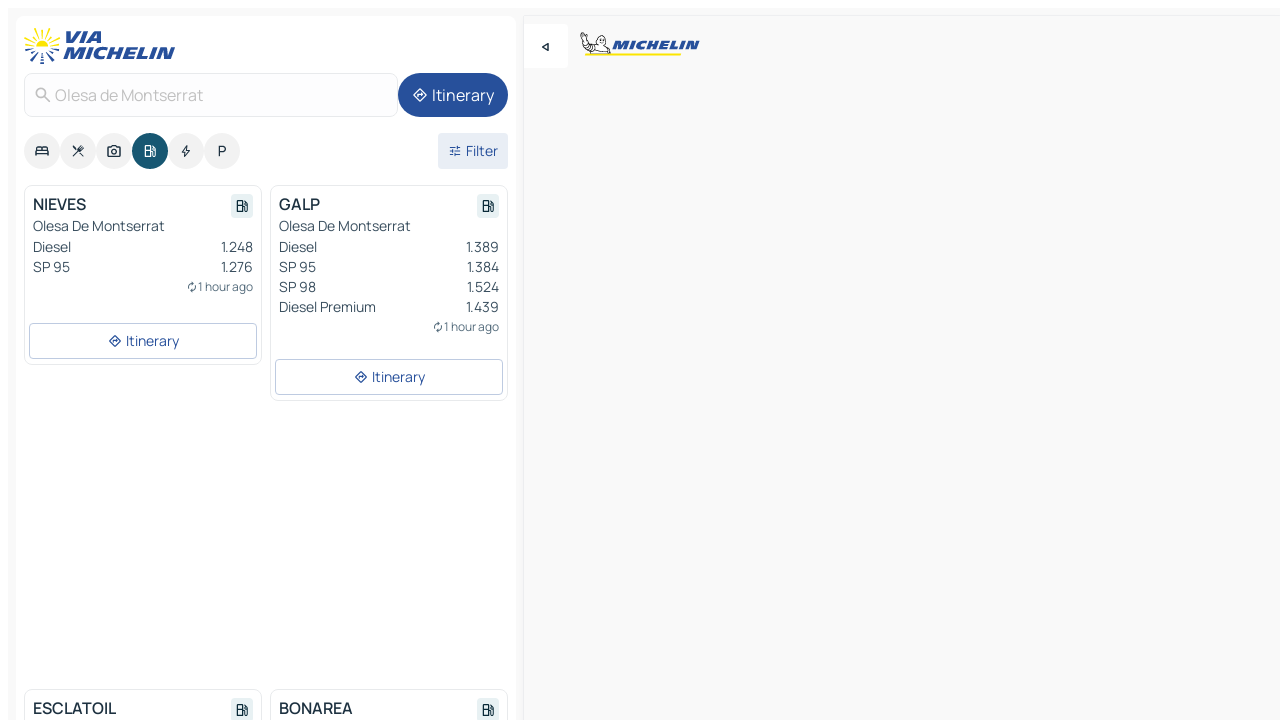

--- FILE ---
content_type: text/html
request_url: https://www.viamichelin.com/maps/service-stations/spain/catalonia/barcelona/olesa_de_montserrat-08640
body_size: 12594
content:
<!doctype html>
<html lang="en">

<head>
	<meta charset="utf-8" />
	<meta name="viewport" content="width=device-width, initial-scale=1, maximum-scale=1, user-scalable=no" />
	<meta name="apple-itunes-app" content="app-id=443142682" />
	<!-- start app -->
	
		<link href="../../../../../_app/immutable/assets/vnd.D6Q4K2v3.css" rel="stylesheet">
		<link href="../../../../../_app/immutable/assets/lib.AnvLBWG7.css" rel="stylesheet">
		<link href="../../../../../_app/immutable/assets/vnd.CPv2F40A.css" rel="stylesheet">
		<link href="../../../../../_app/immutable/assets/0.CQs4aOKJ.css" rel="stylesheet">
		<link href="../../../../../_app/immutable/assets/2.DTvqgUuk.css" rel="stylesheet">
		<link href="../../../../../_app/immutable/assets/10.C0zcU66-.css" rel="stylesheet"><!--1xg1a3p--><!--[!--><!--]--> <!--[--><!--[--><link rel="preconnect" href="https://map7.viamichelin.com"/> <link rel="dns-prefetch" href="https://map7.viamichelin.com"/><link rel="preconnect" href="https://map8.viamichelin.com"/> <link rel="dns-prefetch" href="https://map8.viamichelin.com"/><link rel="preconnect" href="https://map9.viamichelin.com"/> <link rel="dns-prefetch" href="https://map9.viamichelin.com"/><link rel="preconnect" href="https://sdk.privacy-center.org"/> <link rel="dns-prefetch" href="https://sdk.privacy-center.org"/><!--]--><!--]--> <!--[--><!--[--><!--]--><!--]--> <meta name="description" content="Find service stations in Olesa de Montserrat. Find a petrol station and get the exact location on your ViaMichelin map"/> <meta property="og:type" content="website"/> <meta property="og:site_name" content="ViaMichelin"/> <!--[--><meta property="og:title" content="Petrol stations in Olesa de Montserrat - find your service station - ViaMichelin"/><!--]--> <!--[--><meta property="og:description" content="Find service stations in Olesa de Montserrat. Find a petrol station and get the exact location on your ViaMichelin map"/><!--]--> <!--[--><meta property="og:image" content="https://www.viamichelin.com/_app/immutable/assets/logo-social.CPCa_Ogs.png"/><!--]--> <!--[!--><!--]--> <!--[--><link rel="alternate" href="https://www.viamichelin.at/karten-stadtplan/tankstellen/spanien/katalonien/barcelona/olesa_de_montserrat-08640" hreflang="de-at"/><link rel="alternate" href="https://fr.viamichelin.be/cartes-plans/stations-service/espagne/catalogne/barcelone/olesa_de_montserrat-08640" hreflang="fr-be"/><link rel="alternate" href="https://nl.viamichelin.be/kaarten-plattegronden/tankstations/spanje/catalonie/barcelona/olesa_de_montserrat-08640" hreflang="nl-be"/><link rel="alternate" href="https://de.viamichelin.ch/karten-stadtplan/tankstellen/spanien/katalonien/barcelona/olesa_de_montserrat-08640" hreflang="de-ch"/><link rel="alternate" href="https://fr.viamichelin.ch/cartes-plans/stations-service/espagne/catalogne/barcelone/olesa_de_montserrat-08640" hreflang="fr-ch"/><link rel="alternate" href="https://it.viamichelin.ch/mappe-piantine/stazioni-di-servizio/spagna/catalogna/barcellona/olesa_de_montserrat-08640" hreflang="it-ch"/><link rel="alternate" href="https://www.viamichelin.de/karten-stadtplan/tankstellen/spanien/katalonien/barcelona/olesa_de_montserrat-08640" hreflang="de"/><link rel="alternate" href="https://www.viamichelin.es/mapas-planos/estaciones-servicio/espana/cataluna/barcelona/olesa_de_montserrat-08640" hreflang="es"/><link rel="alternate" href="https://www.viamichelin.fr/cartes-plans/stations-service/espagne/catalogne/barcelone/olesa_de_montserrat-08640" hreflang="fr"/><link rel="alternate" href="https://www.viamichelin.it/mappe-piantine/stazioni-di-servizio/spagna/catalogna/barcellona/olesa_de_montserrat-08640" hreflang="it"/><link rel="alternate" href="https://www.viamichelin.ie/maps/service-stations/spain/catalonia/barcelona/olesa_de_montserrat-08640" hreflang="en-ie"/><link rel="alternate" href="https://www.viamichelin.nl/kaarten-plattegronden/tankstations/spanje/catalonie/barcelona/olesa_de_montserrat-08640" hreflang="nl"/><link rel="alternate" href="https://www.viamichelin.pt/mapas-plantas/estacoes-servico/espanha/catalunha/barcelona/olesa_de_montserrat-08640" hreflang="pt"/><link rel="alternate" href="https://www.viamichelin.co.uk/maps/service-stations/spain/catalonia/barcelona/olesa_de_montserrat-08640" hreflang="en-gb"/><!--]--> <!--[!--><!--]--><!----><title>Petrol stations in Olesa de Montserrat - find your service station - ViaMichelin</title>
	<!-- end app -->

	<meta name="google-site-verification" content="BvR8OKWbfcFFcAeoGDlKwJAdKPsnfgRXqCFKTvtmdiU" />

	<link rel="icon" href="../../../../../favicon.png" />

	<!-- Start Consent -->
	<script nonce="9YES916IxV4gI+aUwPLHdg==" id="spcloader" async fetchpriority="high" type="text/javascript"
		src="https://sdk.privacy-center.org/a1a55c7f-7f45-4e4b-80ac-b48e44c2fe99/loader.js?target=www.viamichelin.com"></script>
	<script nonce="9YES916IxV4gI+aUwPLHdg==" type="text/javascript" async>
			window.didomiOnReady = window.didomiOnReady || [];
			window.didomiEventListeners = window.didomiEventListeners || [];

			window.didomiEventListeners.push(
				{
					event: "notice.shown",
					listener() {
						const $link = document.querySelector(
							".didomi-notice-view-partners-link-in-text"
						);
						if (!$link) {
							return;
						}
						$link.removeAttribute("href");
						$link.addEventListener("click", () => {
							Didomi.preferences.show("vendors");
						});
					},
				},
				{
					event: "notice.clickagree",
					listener() {
						window.postMessage({ type: 'didomi_clickagree'})
					}
				}
			);

			window.didomiConfig = {
				user: {
					bots: {
						consentRequired: false,
					},
				},
				preferences: {
					showWhenConsentIsMissing: false,
				},
			};

			window.gdprAppliesGlobally = true;
			// prettier-ignore
			!function(){function t(e){if(!window.frames[e]){if(document.body&&document.body.firstChild){let a=document.body,n=document.createElement("iframe");n.style.display="none",n.name=e,n.title=e,a.insertBefore(n,a.firstChild)}else setTimeout(function(){t(e)},5)}}function e(t,e,a,n,i){function r(t,a,n,r){if("function"!=typeof n)return;window[e]||(window[e]=[]);let s=!1;i&&(s=i(t,r,n)),s||window[e].push({command:t,version:a,callback:n,parameter:r})}function s(e){if(!window[t]||!0!==window[t].stub||!e.data)return;let i="string"==typeof e.data,r;try{r=i?JSON.parse(e.data):e.data}catch(s){return}if(r[a]){let f=r[a];window[t](f.command,f.version,function(t,a){let r={};r[n]={returnValue:t,success:a,callId:f.callId},e.source.postMessage(i?JSON.stringify(r):r,"*")},f.parameter)}}r.stub=!0,r.stubVersion=2,"function"!=typeof window[t]&&(window[t]=r,window.addEventListener?window.addEventListener("message",s,!1):window.attachEvent("onmessage",s))}e("__uspapi","__uspapiBuffer","__uspapiCall","__uspapiReturn"),t("__uspapiLocator"),e("__tcfapi","__tcfapiBuffr","__tcl","__tcfapiReturn"),t("__tcfapiLocator")}();
		</script>
	<!-- End Consent -->

	<!-- Start Google tag manager -->
	<script src="https://www.googletagmanager.com/gtag/js?id=G-L0VJCQ3ZDZ" defer type="didomi/javascript"
		nonce="9YES916IxV4gI+aUwPLHdg==" fetchpriority="low"></script>
	<script nonce="9YES916IxV4gI+aUwPLHdg==" type="text/javascript" defer>
			window.dataLayer = window.dataLayer || [];
			function gtag() {
				dataLayer.push(arguments);
			}
			gtag('js', new Date());
			gtag('config', 'G-L0VJCQ3ZDZ', { send_page_view: false });
		</script>
	<!-- End Google tag manager -->
</head>

<body data-sveltekit-preload-data="hover" class="text-body">
	<div style="display: contents"><!--[--><!--[--><!----><!--[--><!--]--> <!--[--><!----><div class="main-container bg-neutral-weak homepage svelte-9k52vj" style="--bottomsheet-height-offset: -100px;"><div class="map svelte-9k52vj"><div class="h-full w-full md:shadow-smooth-block md:relative svelte-839hsq" data-testid="map-container"><!--[!--><!--]--></div><!----> <!--[--><div class="absolute top-4 left-0 size-11 z-ontop hidden md:block"><button type="button" class="btn-filled-white btn-md rd-l-0 min-w-max"><!--[!--><!--[--><!----><span class="flex w-max size-3.5"><!--[--><!----><span class="icon-arrow-back-left inline-block"><!----></span><!----><!--]--><!----></span><!----><!--]--> <!--[!--><!--]--> <!--[!--><!--]--><!--]--> <!--[!--><!--]--></button><!----></div><!--]--> <img src="/_app/immutable/assets/vm-logo-bib-michelin.Dd_LzvJh.svg" alt="Michelin" class="absolute left-14 top-6 md:block hidden z-hover" height="24" width="120"/> <img height="32" width="126" src="/_app/immutable/assets/vm-logo-large.BEgj6SJ1.svg" alt="ViaMichelin" class="absolute-center-x top-2 md:hidden z-hover"/></div> <!--[!--><!--]--> <div class="slot-container md:p-2 md:pr-0 md:h-dvh printable svelte-9k52vj"><div class="md:overflow-hidden md:rd-2 md:h-dvh max-h-full printable"><div class="slot-wrapper h-full scrollbar-thin printable md:bg-neutral-weakest svelte-9k52vj"><!--[!--><!--]--> <!--[--><!----><!--[--><!----><!--[!--><!----><div class="translate-slide-offset md:block svelte-5lb488" style="--slide-offset: 0px;"><img src="/_app/immutable/assets/vm-logo-bib-michelin.Dd_LzvJh.svg" alt="Michelin" class="absolute top-[var(--top)] right-[var(--right)] md:hidden" style="--top: -24px; --right: 8px;" height="24" width="120"/> <div><div><div class="searchtools w-full md:flex md:flex-wrap md:gap-4 md:bg-transparent md:px-2 md:pt-2 svelte-1kj4v11" data-testid="map-search-panel"><!--[!--><!--]--> <!--[!--><div class="hidden md:block w-full"><header role="banner" class="flex items-center w-full py-1 justify-between md:py-0"><!--[!--><!--[--><a href="../../../../../" class="block py-1 pr-2 shrink-0" aria-label="Back to homepage" data-sveltekit-preload-data="tap"><img class="h-9 cover-left" src="/_app/immutable/assets/vm-logo-large.BEgj6SJ1.svg" alt="ViaMichelin" width="152" height="36"/></a><!--]--><!--]--> <!--[!--><!--[!--><!--]--><!--]--></header><!----></div><!--]--> <div class="flex gap-2 w-full md:p-0 md:bg-transparent border-coloredneutral-weakest rounded-full p-2"><div class="search relative w-full min-w-0  svelte-oeoh2d"><label for="address-search" class="text-sm"> <span class="input-container flex items-center p-2 w-full text-5 gap-1 rd-2 relative b-solid b-0.5 border-coloredneutral-weakest element-disabled bg-neutral-soft text-neutral svelte-xzp1b6"><!--[--><!----><span class="icon-search inline-block w-5 "><!----></span><!----><!--]--> <input type="text" id="address-search" class="input min-w-0 text-md text-coloredneutral b-0 flex-grow bg-transparent placeholder:text-neutral disabled:text-neutral svelte-xzp1b6" placeholder="Where are we going?" aria-label="Where are we going?" disabled autocomplete="off" value="Olesa de Montserrat"/> <!--[!--><!--]--> <!--[!--><!--]--></span></label><!----> <ul class="results rd-2 absolute z-hover w-full m-0 mt-1 p-0 shadow-smooth-bottom-2 bg-neutral-weakest text-coloredneutral text-md svelte-oeoh2d" role="listbox" aria-label="Search results"><!--[!--><!--]--><!----> <!--[!--><!--]--><!----> <!--[!--><!--[!--><!--]--><!--]--><!----></ul></div><!----> <!--[--><button type="button" aria-label="Itinerary" class="btn-filled-primary btn-md z-infront rounded-full min-w-max"><!--[!--><!--[--><!----><span class="flex w-max"><!--[--><!----><span class="icon-directions inline-block"><!----></span><!----><!--]--><!----></span><!----><!--]--> <!--[--><span class="ml-1">Itinerary</span><!--]--> <!--[!--><!--]--><!--]--> <!--[!--><!--]--></button><!--]--></div></div></div><!----></div></div> <div class="poi-container relative z-1 md:block bg-neutral-weakest md:bg-transparent block svelte-5lb488"><button type="button" class="handle relative w-full p-4 rd-2 b-0 grid place-items-center bg-transparent md:hidden" aria-label="Open the panel" style="height: 40px;"><span class="rd-2 w-20 h-2 bg-base-15"></span></button><!----> <div class="mt-4"><div class="mb-2 px-2"><div class="flex justify-between flex-nowrap flex-row-reverse"><div class="grow-3 order-2"><div class="flex gap-1 flex-wrap" role="listbox" aria-multiselectable="true" aria-orientation="horizontal" aria-label="Points of interest"><!--[--><!--[!--><button type="button" role="option" title="Search Accommodations" aria-selected="false" aria-label="Search Accommodations" class="whitespace-nowrap flex justify-center items-center text-md gap-1 b-0 cursor-pointer rounded-full p-2.5 bg-neutral-soft hover:bg-coloredneutral-weak text-coloredneutral svelte-f2zwv4 aspect-ratio-1"><!--[!--><!--[--><!----><span class="flex w-max"><!--[--><!----><span class="icon-hotel inline-block"><!----></span><!----><!--]--><!----></span><!----><!--]--> <!--[!--><!--]--> <!--[!--><!--]--><!--]--></button><!--]--><!--[!--><button type="button" role="option" title="Search Restaurants" aria-selected="false" aria-label="Search Restaurants" class="whitespace-nowrap flex justify-center items-center text-md gap-1 b-0 cursor-pointer rounded-full p-2.5 bg-neutral-soft hover:bg-coloredneutral-weak text-coloredneutral svelte-f2zwv4 aspect-ratio-1"><!--[!--><!--[--><!----><span class="flex w-max"><!--[--><!----><span class="icon-restaurant inline-block"><!----></span><!----><!--]--><!----></span><!----><!--]--> <!--[!--><!--]--> <!--[!--><!--]--><!--]--></button><!--]--><!--[!--><button type="button" role="option" title="Search Tourism" aria-selected="false" aria-label="Search Tourism" class="whitespace-nowrap flex justify-center items-center text-md gap-1 b-0 cursor-pointer rounded-full p-2.5 bg-neutral-soft hover:bg-coloredneutral-weak text-coloredneutral svelte-f2zwv4 aspect-ratio-1"><!--[!--><!--[--><!----><span class="flex w-max"><!--[--><!----><span class="icon-tourism inline-block"><!----></span><!----><!--]--><!----></span><!----><!--]--> <!--[!--><!--]--> <!--[!--><!--]--><!--]--></button><!--]--><!--[!--><button type="button" role="option" title="Search Petrol stations" aria-selected="true" aria-label="Search Petrol stations" class="whitespace-nowrap flex justify-center items-center text-md gap-1 b-0 cursor-pointer rounded-full p-2.5 bg-fuel text-neutral-weakest hover:bg-fuel-soft svelte-f2zwv4 aspect-ratio-1"><!--[!--><!--[--><!----><span class="flex w-max"><!--[--><!----><span class="icon-energy-pump inline-block"><!----></span><!----><!--]--><!----></span><!----><!--]--> <!--[!--><!--]--> <!--[!--><!--]--><!--]--></button><!--]--><!--[!--><button type="button" role="option" title="Search EV stations" aria-selected="false" aria-label="Search EV stations" class="whitespace-nowrap flex justify-center items-center text-md gap-1 b-0 cursor-pointer rounded-full p-2.5 bg-neutral-soft hover:bg-coloredneutral-weak text-coloredneutral svelte-f2zwv4 aspect-ratio-1"><!--[!--><!--[--><!----><span class="flex w-max"><!--[--><!----><span class="icon-flash inline-block"><!----></span><!----><!--]--><!----></span><!----><!--]--> <!--[!--><!--]--> <!--[!--><!--]--><!--]--></button><!--]--><!--[!--><button type="button" role="option" title="Search Car parks" aria-selected="false" aria-label="Search Car parks" class="whitespace-nowrap flex justify-center items-center text-md gap-1 b-0 cursor-pointer rounded-full p-2.5 bg-neutral-soft hover:bg-coloredneutral-weak text-coloredneutral svelte-f2zwv4 aspect-ratio-1"><!--[!--><!--[--><!----><span class="flex w-max"><!--[--><!----><span class="icon-parking inline-block"><!----></span><!----><!--]--><!----></span><!----><!--]--> <!--[!--><!--]--> <!--[!--><!--]--><!--]--></button><!--]--><!--]--></div><!----></div> <!--[--><div class="ml-2 relative order-1"><button type="button" aria-label="Open filters" class="btn-filled-light btn-sm relative filter-button min-w-max"><!--[!--><!--[--><!----><span class="flex w-max"><!--[--><!----><span class="icon-tune inline-block"><!----></span><!----><!--]--><!----></span><!----><!--]--> <!--[--><span class="ml-1">Filter</span><!--]--> <!--[!--><!--]--><!--]--> <!--[--><!--[!--><!--]--><!----><!--]--></button><!----></div><!--]--></div> <div class="date-range-picker-container min-w-0 w-full order--1 mt-2"><div class="flex items-start gap-2"><!--[!--><!--]--></div></div></div><!----> <!--[!--><!--]--> <!--[--><ul data-testid="poilist" class="container m-0 px-2 grid svelte-1qh5ik5"><!--[!--><!--[--><!--[!--><!--[!--><!----><!--[--><!----><li data-testid="poi-card-0" data-category="energy" class="poi-card sm grid text-body border-coloredneutral-weakest bg-neutral-weakest hover:border-transparent border-1 border-solid rd-2 relative with-shadow vertical svelte-1ci3g67" role="none"><a href="?bounds=1.8725911~41.5326541~1.9332967~41.5792191&amp;itinerary=&amp;poiCategories=8&amp;selectedAddress=%7B%22address%22%3A%22Olesa+de+Montserrat%22%2C%22city%22%3A%22Olesa+de+Montserrat%22%2C%22coordinates%22%3A%7B%22lat%22%3A41.5434007%2C%22lng%22%3A1.8881533%7D%2C%22countryCode%22%3A%22ESP%22%2C%22region%22%3A%22Catalonia%22%2C%22zipCode%22%3A%2208640%22%2C%22entityType%22%3A%22CITY%22%2C%22boundsSync%22%3Atrue%7D&amp;selectedPoi=0764b21a80c4~SERVICE_GAS_STATION&amp;withCaravan=false" class="decoration-none flex flex-col " data-sveltekit-preload-data="tap"><!--[!--><!--]--> <div class="pt-2 px-2 pb-0 grid h-max"><!--[--><!--[--><!--[--><div class="inline-flex justify-between w-full min-w-0 text-body text-md font-600 gap-x-0.5 text-coloredneutral"><span data-testid="card-title" class="pb-0.5 clamp-lines-2">NIEVES</span> <!--[--><div class="flex items-center justify-center w-max shrink-0  rd-1 p-0.75 bg-fuel-weakest text-fuel-strongest h-6 w-6 undefined svelte-snfjjm"><!--[!--><!--[!--><!--[!--><!--]--> <!--[!--><!--]--> <!--[--><!----><div class="flex w-max"><!--[--><!----><div class="icon-energy-pump inline-block"><!----></div><!----><!--]--><!----></div><!----><!--]--><!--]--><!--]--></div><!--]--></div><!--]--><!--]--> <!--[!--><!--]--> <!--[--><span class="truncate font-400 text-sm text-coloredneutral-soft p-be-1px">Olesa De Montserrat</span><!--]--> <!--[!--><!--]--> <!--[--><div data-testid="gas-station-fragment" class="grid gap-y-1 text-body text-coloredneutral-soft p-0 pt-1"><!--[--><ul class="grid gap-y-1 text-body text-sm text-coloredneutral-soft p-0"><!--[--><li class="flex justify-between"><span class="truncate">Diesel</span> <span>1.248</span></li><li class="flex justify-between"><span class="truncate">SP 95</span> <span>1.276</span></li><!--]--></ul><!--]--> <!--[!--><!--]--> <!--[--><span class="text-xs text-coloredneutral-softest self-end justify-self-end truncate mt-auto flex items-center"><!----><div class="icon-autorenew inline-block"><!----></div><!----><!----> 1 hour ago</span><!--]--></div><!--]--> <!--[!--><!--]--> <!--[!--><!--]--><!--]--></div><!----></a> <div class="button-wrapper p-1 p-bs-3px"><!--[!--><!--[!--><!--[!--><button type="button" class="btn-outline-light btn-sm w-full overflow-hidden"><!--[!--><!--[--><!----><span class="flex w-max"><!--[--><!----><span class="icon-directions inline-block"><!----></span><!----><!--]--><!----></span><!----><!--]--> <!--[--><span class="ml-1 undefined text-wrap-balance">Itinerary</span><!--]--> <!--[!--><!--]--><!--]--> <!--[!--><!--]--></button><!--]--><!--]--><!--]--></div><!----><!----></li><!----><!--]--><!----><!--]--><!--]--><!--[!--><!--[!--><!----><!--[--><!----><li data-testid="poi-card-1" data-category="energy" class="poi-card md grid text-body border-coloredneutral-weakest bg-neutral-weakest hover:border-transparent border-1 border-solid rd-2 relative with-shadow vertical svelte-1ci3g67" role="none"><a href="?bounds=1.8725911~41.5326541~1.9332967~41.5792191&amp;itinerary=&amp;poiCategories=8&amp;selectedAddress=%7B%22address%22%3A%22Olesa+de+Montserrat%22%2C%22city%22%3A%22Olesa+de+Montserrat%22%2C%22coordinates%22%3A%7B%22lat%22%3A41.5434007%2C%22lng%22%3A1.8881533%7D%2C%22countryCode%22%3A%22ESP%22%2C%22region%22%3A%22Catalonia%22%2C%22zipCode%22%3A%2208640%22%2C%22entityType%22%3A%22CITY%22%2C%22boundsSync%22%3Atrue%7D&amp;selectedPoi=0e598840cc60~SERVICE_GAS_STATION&amp;withCaravan=false" class="decoration-none flex flex-col " data-sveltekit-preload-data="tap"><!--[!--><!--]--> <div class="pt-2 px-2 pb-0 grid h-max"><!--[--><!--[--><!--[--><div class="inline-flex justify-between w-full min-w-0 text-body text-md font-600 gap-x-0.5 text-coloredneutral"><span data-testid="card-title" class="pb-0.5 clamp-lines-2">GALP</span> <!--[--><div class="flex items-center justify-center w-max shrink-0  rd-1 p-0.75 bg-fuel-weakest text-fuel-strongest h-6 w-6 undefined svelte-snfjjm"><!--[!--><!--[!--><!--[!--><!--]--> <!--[!--><!--]--> <!--[--><!----><div class="flex w-max"><!--[--><!----><div class="icon-energy-pump inline-block"><!----></div><!----><!--]--><!----></div><!----><!--]--><!--]--><!--]--></div><!--]--></div><!--]--><!--]--> <!--[!--><!--]--> <!--[--><span class="truncate font-400 text-sm text-coloredneutral-soft p-be-1px">Olesa De Montserrat</span><!--]--> <!--[!--><!--]--> <!--[--><div data-testid="gas-station-fragment" class="grid gap-y-1 text-body text-coloredneutral-soft p-0 pt-1"><!--[--><ul class="grid gap-y-1 text-body text-sm text-coloredneutral-soft p-0"><!--[--><li class="flex justify-between"><span class="truncate">Diesel</span> <span>1.389</span></li><li class="flex justify-between"><span class="truncate">SP 95</span> <span>1.384</span></li><li class="flex justify-between"><span class="truncate">SP 98</span> <span>1.524</span></li><li class="flex justify-between"><span class="truncate">Diesel Premium</span> <span>1.439</span></li><!--]--></ul><!--]--> <!--[!--><!--]--> <!--[--><span class="text-xs text-coloredneutral-softest self-end justify-self-end truncate mt-auto flex items-center"><!----><div class="icon-autorenew inline-block"><!----></div><!----><!----> 1 hour ago</span><!--]--></div><!--]--> <!--[!--><!--]--> <!--[!--><!--]--><!--]--></div><!----></a> <div class="button-wrapper p-1 p-bs-3px"><!--[!--><!--[!--><!--[!--><button type="button" class="btn-outline-light btn-sm w-full overflow-hidden"><!--[!--><!--[--><!----><span class="flex w-max"><!--[--><!----><span class="icon-directions inline-block"><!----></span><!----><!--]--><!----></span><!----><!--]--> <!--[--><span class="ml-1 undefined text-wrap-balance">Itinerary</span><!--]--> <!--[!--><!--]--><!--]--> <!--[!--><!--]--></button><!--]--><!--]--><!--]--></div><!----><!----></li><!----><!--]--><!----><!--]--><!--]--><!--[--><li class="flex justify-center ad"><!----><div class="flex items-center justify-center relative h-70 w-75"><!----><div id="div-gpt-ad-mpu_haut" class="ad size-full max-h-[var(--height)] max-w-[var(--width)] overflow-hidden md:max-h-[var(--md-height)] md:max-w-[var(--md-width)] div-gpt-ad-mpu_haut svelte-15hg1g9" style=" --width:300px; --height:250px; --md-width:300px; --md-height:250px; " data-testid="ad-poi-list"></div><!----><!----></div><!----></li><!--]--><!--[!--><!--[!--><!----><!--[--><!----><li data-testid="poi-card-3" data-category="energy" class="poi-card sm grid text-body border-coloredneutral-weakest bg-neutral-weakest hover:border-transparent border-1 border-solid rd-2 relative with-shadow vertical svelte-1ci3g67" role="none"><a href="?bounds=1.8725911~41.5326541~1.9332967~41.5792191&amp;itinerary=&amp;poiCategories=8&amp;selectedAddress=%7B%22address%22%3A%22Olesa+de+Montserrat%22%2C%22city%22%3A%22Olesa+de+Montserrat%22%2C%22coordinates%22%3A%7B%22lat%22%3A41.5434007%2C%22lng%22%3A1.8881533%7D%2C%22countryCode%22%3A%22ESP%22%2C%22region%22%3A%22Catalonia%22%2C%22zipCode%22%3A%2208640%22%2C%22entityType%22%3A%22CITY%22%2C%22boundsSync%22%3Atrue%7D&amp;selectedPoi=12a4dda08f09~SERVICE_GAS_STATION&amp;withCaravan=false" class="decoration-none flex flex-col " data-sveltekit-preload-data="tap"><!--[!--><!--]--> <div class="pt-2 px-2 pb-0 grid h-max"><!--[--><!--[--><!--[--><div class="inline-flex justify-between w-full min-w-0 text-body text-md font-600 gap-x-0.5 text-coloredneutral"><span data-testid="card-title" class="pb-0.5 clamp-lines-2">ESCLATOIL</span> <!--[--><div class="flex items-center justify-center w-max shrink-0  rd-1 p-0.75 bg-fuel-weakest text-fuel-strongest h-6 w-6 undefined svelte-snfjjm"><!--[!--><!--[!--><!--[!--><!--]--> <!--[!--><!--]--> <!--[--><!----><div class="flex w-max"><!--[--><!----><div class="icon-energy-pump inline-block"><!----></div><!----><!--]--><!----></div><!----><!--]--><!--]--><!--]--></div><!--]--></div><!--]--><!--]--> <!--[!--><!--]--> <!--[--><span class="truncate font-400 text-sm text-coloredneutral-soft p-be-1px">Olesa De Montserrat</span><!--]--> <!--[!--><!--]--> <!--[--><div data-testid="gas-station-fragment" class="grid gap-y-1 text-body text-coloredneutral-soft p-0 pt-1"><!--[--><ul class="grid gap-y-1 text-body text-sm text-coloredneutral-soft p-0"><!--[--><li class="flex justify-between"><span class="truncate">Diesel</span> <span>1.289</span></li><li class="flex justify-between"><span class="truncate">SP 95</span> <span>1.319</span></li><!--]--></ul><!--]--> <!--[!--><!--]--> <!--[--><span class="text-xs text-coloredneutral-softest self-end justify-self-end truncate mt-auto flex items-center"><!----><div class="icon-autorenew inline-block"><!----></div><!----><!----> 1 hour ago</span><!--]--></div><!--]--> <!--[!--><!--]--> <!--[!--><!--]--><!--]--></div><!----></a> <div class="button-wrapper p-1 p-bs-3px"><!--[!--><!--[!--><!--[!--><button type="button" class="btn-outline-light btn-sm w-full overflow-hidden"><!--[!--><!--[--><!----><span class="flex w-max"><!--[--><!----><span class="icon-directions inline-block"><!----></span><!----><!--]--><!----></span><!----><!--]--> <!--[--><span class="ml-1 undefined text-wrap-balance">Itinerary</span><!--]--> <!--[!--><!--]--><!--]--> <!--[!--><!--]--></button><!--]--><!--]--><!--]--></div><!----><!----></li><!----><!--]--><!----><!--]--><!--]--><!--[!--><!--[!--><!----><!--[--><!----><li data-testid="poi-card-4" data-category="energy" class="poi-card sm grid text-body border-coloredneutral-weakest bg-neutral-weakest hover:border-transparent border-1 border-solid rd-2 relative with-shadow vertical svelte-1ci3g67" role="none"><a href="?bounds=1.8725911~41.5326541~1.9332967~41.5792191&amp;itinerary=&amp;poiCategories=8&amp;selectedAddress=%7B%22address%22%3A%22Olesa+de+Montserrat%22%2C%22city%22%3A%22Olesa+de+Montserrat%22%2C%22coordinates%22%3A%7B%22lat%22%3A41.5434007%2C%22lng%22%3A1.8881533%7D%2C%22countryCode%22%3A%22ESP%22%2C%22region%22%3A%22Catalonia%22%2C%22zipCode%22%3A%2208640%22%2C%22entityType%22%3A%22CITY%22%2C%22boundsSync%22%3Atrue%7D&amp;selectedPoi=550b1e658a7e~SERVICE_GAS_STATION&amp;withCaravan=false" class="decoration-none flex flex-col " data-sveltekit-preload-data="tap"><!--[!--><!--]--> <div class="pt-2 px-2 pb-0 grid h-max"><!--[--><!--[--><!--[--><div class="inline-flex justify-between w-full min-w-0 text-body text-md font-600 gap-x-0.5 text-coloredneutral"><span data-testid="card-title" class="pb-0.5 clamp-lines-2">BONAREA</span> <!--[--><div class="flex items-center justify-center w-max shrink-0  rd-1 p-0.75 bg-fuel-weakest text-fuel-strongest h-6 w-6 undefined svelte-snfjjm"><!--[!--><!--[!--><!--[!--><!--]--> <!--[!--><!--]--> <!--[--><!----><div class="flex w-max"><!--[--><!----><div class="icon-energy-pump inline-block"><!----></div><!----><!--]--><!----></div><!----><!--]--><!--]--><!--]--></div><!--]--></div><!--]--><!--]--> <!--[!--><!--]--> <!--[--><span class="truncate font-400 text-sm text-coloredneutral-soft p-be-1px">Olesa De Montserrat</span><!--]--> <!--[!--><!--]--> <!--[--><div data-testid="gas-station-fragment" class="grid gap-y-1 text-body text-coloredneutral-soft p-0 pt-1"><!--[--><ul class="grid gap-y-1 text-body text-sm text-coloredneutral-soft p-0"><!--[--><li class="flex justify-between"><span class="truncate">Diesel</span> <span>1.249</span></li><li class="flex justify-between"><span class="truncate">SP 95</span> <span>1.277</span></li><!--]--></ul><!--]--> <!--[!--><!--]--> <!--[--><span class="text-xs text-coloredneutral-softest self-end justify-self-end truncate mt-auto flex items-center"><!----><div class="icon-autorenew inline-block"><!----></div><!----><!----> 1 hour ago</span><!--]--></div><!--]--> <!--[!--><!--]--> <!--[!--><!--]--><!--]--></div><!----></a> <div class="button-wrapper p-1 p-bs-3px"><!--[!--><!--[!--><!--[!--><button type="button" class="btn-outline-light btn-sm w-full overflow-hidden"><!--[!--><!--[--><!----><span class="flex w-max"><!--[--><!----><span class="icon-directions inline-block"><!----></span><!----><!--]--><!----></span><!----><!--]--> <!--[--><span class="ml-1 undefined text-wrap-balance">Itinerary</span><!--]--> <!--[!--><!--]--><!--]--> <!--[!--><!--]--></button><!--]--><!--]--><!--]--></div><!----><!----></li><!----><!--]--><!----><!--]--><!--]--><!--[!--><!--[!--><!----><!--[--><!----><li data-testid="poi-card-5" data-category="energy" class="poi-card sm grid text-body border-coloredneutral-weakest bg-neutral-weakest hover:border-transparent border-1 border-solid rd-2 relative with-shadow vertical svelte-1ci3g67" role="none"><a href="?bounds=1.8725911~41.5326541~1.9332967~41.5792191&amp;itinerary=&amp;poiCategories=8&amp;selectedAddress=%7B%22address%22%3A%22Olesa+de+Montserrat%22%2C%22city%22%3A%22Olesa+de+Montserrat%22%2C%22coordinates%22%3A%7B%22lat%22%3A41.5434007%2C%22lng%22%3A1.8881533%7D%2C%22countryCode%22%3A%22ESP%22%2C%22region%22%3A%22Catalonia%22%2C%22zipCode%22%3A%2208640%22%2C%22entityType%22%3A%22CITY%22%2C%22boundsSync%22%3Atrue%7D&amp;selectedPoi=a1aaf5714d78~SERVICE_GAS_STATION&amp;withCaravan=false" class="decoration-none flex flex-col " data-sveltekit-preload-data="tap"><!--[!--><!--]--> <div class="pt-2 px-2 pb-0 grid h-max"><!--[--><!--[--><!--[--><div class="inline-flex justify-between w-full min-w-0 text-body text-md font-600 gap-x-0.5 text-coloredneutral"><span data-testid="card-title" class="pb-0.5 clamp-lines-2">NIEVES</span> <!--[--><div class="flex items-center justify-center w-max shrink-0  rd-1 p-0.75 bg-fuel-weakest text-fuel-strongest h-6 w-6 undefined svelte-snfjjm"><!--[!--><!--[!--><!--[!--><!--]--> <!--[!--><!--]--> <!--[--><!----><div class="flex w-max"><!--[--><!----><div class="icon-energy-pump inline-block"><!----></div><!----><!--]--><!----></div><!----><!--]--><!--]--><!--]--></div><!--]--></div><!--]--><!--]--> <!--[!--><!--]--> <!--[--><span class="truncate font-400 text-sm text-coloredneutral-soft p-be-1px">Olesa De Montserrat</span><!--]--> <!--[!--><!--]--> <!--[--><div data-testid="gas-station-fragment" class="grid gap-y-1 text-body text-coloredneutral-soft p-0 pt-1"><!--[--><ul class="grid gap-y-1 text-body text-sm text-coloredneutral-soft p-0"><!--[--><li class="flex justify-between"><span class="truncate">Diesel</span> <span>1.248</span></li><li class="flex justify-between"><span class="truncate">SP 95</span> <span>1.276</span></li><!--]--></ul><!--]--> <!--[!--><!--]--> <!--[--><span class="text-xs text-coloredneutral-softest self-end justify-self-end truncate mt-auto flex items-center"><!----><div class="icon-autorenew inline-block"><!----></div><!----><!----> 1 hour ago</span><!--]--></div><!--]--> <!--[!--><!--]--> <!--[!--><!--]--><!--]--></div><!----></a> <div class="button-wrapper p-1 p-bs-3px"><!--[!--><!--[!--><!--[!--><button type="button" class="btn-outline-light btn-sm w-full overflow-hidden"><!--[!--><!--[--><!----><span class="flex w-max"><!--[--><!----><span class="icon-directions inline-block"><!----></span><!----><!--]--><!----></span><!----><!--]--> <!--[--><span class="ml-1 undefined text-wrap-balance">Itinerary</span><!--]--> <!--[!--><!--]--><!--]--> <!--[!--><!--]--></button><!--]--><!--]--><!--]--></div><!----><!----></li><!----><!--]--><!----><!--]--><!--]--><!--[!--><!--[!--><!----><!--[--><!----><li data-testid="poi-card-6" data-category="energy" class="poi-card md grid text-body border-coloredneutral-weakest bg-neutral-weakest hover:border-transparent border-1 border-solid rd-2 relative with-shadow vertical svelte-1ci3g67" role="none"><a href="?bounds=1.8725911~41.5326541~1.9332967~41.5792191&amp;itinerary=&amp;poiCategories=8&amp;selectedAddress=%7B%22address%22%3A%22Olesa+de+Montserrat%22%2C%22city%22%3A%22Olesa+de+Montserrat%22%2C%22coordinates%22%3A%7B%22lat%22%3A41.5434007%2C%22lng%22%3A1.8881533%7D%2C%22countryCode%22%3A%22ESP%22%2C%22region%22%3A%22Catalonia%22%2C%22zipCode%22%3A%2208640%22%2C%22entityType%22%3A%22CITY%22%2C%22boundsSync%22%3Atrue%7D&amp;selectedPoi=bdbd8f152419~SERVICE_GAS_STATION&amp;withCaravan=false" class="decoration-none flex flex-col " data-sveltekit-preload-data="tap"><!--[!--><!--]--> <div class="pt-2 px-2 pb-0 grid h-max"><!--[--><!--[--><!--[--><div class="inline-flex justify-between w-full min-w-0 text-body text-md font-600 gap-x-0.5 text-coloredneutral"><span data-testid="card-title" class="pb-0.5 clamp-lines-2">REPSOL</span> <!--[--><div class="flex items-center justify-center w-max shrink-0  rd-1 p-0.75 bg-fuel-weakest text-fuel-strongest h-6 w-6 undefined svelte-snfjjm"><!--[!--><!--[!--><!--[!--><!--]--> <!--[!--><!--]--> <!--[--><!----><div class="flex w-max"><!--[--><!----><div class="icon-energy-pump inline-block"><!----></div><!----><!--]--><!----></div><!----><!--]--><!--]--><!--]--></div><!--]--></div><!--]--><!--]--> <!--[!--><!--]--> <!--[--><span class="truncate font-400 text-sm text-coloredneutral-soft p-be-1px">Olesa De Montserrat</span><!--]--> <!--[!--><!--]--> <!--[--><div data-testid="gas-station-fragment" class="grid gap-y-1 text-body text-coloredneutral-soft p-0 pt-1"><!--[--><ul class="grid gap-y-1 text-body text-sm text-coloredneutral-soft p-0"><!--[--><li class="flex justify-between"><span class="truncate">Diesel</span> <span>1.435</span></li><li class="flex justify-between"><span class="truncate">SP 95</span> <span>1.479</span></li><li class="flex justify-between"><span class="truncate">SP 98</span> <span>1.609</span></li><!--]--></ul><!--]--> <!--[!--><!--]--> <!--[--><span class="text-xs text-coloredneutral-softest self-end justify-self-end truncate mt-auto flex items-center"><!----><div class="icon-autorenew inline-block"><!----></div><!----><!----> 1 hour ago</span><!--]--></div><!--]--> <!--[!--><!--]--> <!--[!--><!--]--><!--]--></div><!----></a> <div class="button-wrapper p-1 p-bs-3px"><!--[!--><!--[!--><!--[!--><button type="button" class="btn-outline-light btn-sm w-full overflow-hidden"><!--[!--><!--[--><!----><span class="flex w-max"><!--[--><!----><span class="icon-directions inline-block"><!----></span><!----><!--]--><!----></span><!----><!--]--> <!--[--><span class="ml-1 undefined text-wrap-balance">Itinerary</span><!--]--> <!--[!--><!--]--><!--]--> <!--[!--><!--]--></button><!--]--><!--]--><!--]--></div><!----><!----></li><!----><!--]--><!----><!--]--><!--]--><!--]--><!--]--></ul><!--]--><!----> <!--[!--><!--]--></div> <!--[!--><!--]--> <!--[!--><!--]--> <!--[--><!--[!--><!--]--><!--]--> <footer role="contentinfo" data-sveltekit-preload-data="tap" class="bg-neutral-weakest flex flex-col gap-6 p-2 pb-0  svelte-1b4fnhr"><div class="flex flex-col gap-4 "><div class="flex justify-between"><img src="/_app/immutable/assets/vm-logo-bib-michelin.Dd_LzvJh.svg" alt="Michelin" height="24" width="120"/> <button type="button" class="btn-outline-primary btn-md min-w-max"><!--[!--><!--[--><!----><span class="flex w-max"><!--[--><!----><span class="icon-flag-international inline-block"><!----></span><!----><!--]--><!----></span><!----><!--]--> <!--[--><span class="ml-1">English - International</span><!--]--> <!--[!--><!--]--><!--]--> <!--[!--><!--]--></button><!----></div> <div class="flex flex-col md:flex-row md:flex-wrap gap-4"><!--[--><a href="https://3fe75001.sibforms.com/serve/[base64]" class="min-w-max btn-filled-primary btn-md svelte-1b8k1k" rel="noopener" target="_blank"><!--[!--><!--[--><!----><div class="flex w-max"><!--[--><!----><div class="icon-mail inline-block"><!----></div><!----><!--]--><!----></div><!----><!--]--> <!--[--><span class="px-1">Subscribe to our Newsletter</span><!--]--> <!--[!--><!--]--><!--]--></a><!--]--> <a href="https://www.viamichelin.com/magazine/?utm_source=viamichelin_web&amp;utm_medium=browse_button" class="min-w-max btn-filled-light btn-md svelte-1b8k1k" rel="external noopener" target="_blank"><!--[!--><!--[--><!----><div class="flex w-max"><!--[--><!----><div class="icon-menu-book inline-block"><!----></div><!----><!--]--><!----></div><!----><!--]--> <!--[--><span class="px-1">Browse ViaMichelin Magazine</span><!--]--> <!--[!--><!--]--><!--]--></a><!----></div></div> <!--[!--><!--]--> <!--[!--><!--]--><!----> <!--[--><!--[--><ol itemscope="" itemtype="http://schema.org/BreadcrumbList" class="breadcrumbs flex flex-wrap p-0 items-center whitespace-nowrap svelte-qo6nxf"><li itemprop="itemListElement" itemtype="http://schema.org/ListItem" itemscope="" class="svelte-qo6nxf"><a href="/" class="link inline svelte-1b8k1k" itemprop="item"><!--[--><span itemprop="name">Home</span><!----><!--]--></a><!----> <meta itemprop="position" content="0"/></li> <!--[--><!--[--><li itemprop="itemListElement" itemtype="http://schema.org/ListItem" itemscope="" class="svelte-qo6nxf"><!--[--><a href="/" class="link inline svelte-1b8k1k" itemprop="item" data-sveltekit-preload-data="off"><!--[--><span itemprop="name">Maps</span><!----><!--]--></a><!--]--> <meta itemprop="position" content="1"/></li><!--]--><!--[--><li itemprop="itemListElement" itemtype="http://schema.org/ListItem" itemscope="" class="svelte-qo6nxf"><!--[--><a href="/maps/service-stations" class="link inline svelte-1b8k1k" itemprop="item" data-sveltekit-preload-data="off"><!--[--><span itemprop="name">Gas stations</span><!----><!--]--></a><!--]--> <meta itemprop="position" content="2"/></li><!--]--><!--[--><li itemprop="itemListElement" itemtype="http://schema.org/ListItem" itemscope="" class="svelte-qo6nxf"><!--[--><a href="/maps/service-stations/spain" class="link inline svelte-1b8k1k" itemprop="item" data-sveltekit-preload-data="off"><!--[--><span itemprop="name">Spain</span><!----><!--]--></a><!--]--> <meta itemprop="position" content="3"/></li><!--]--><!--[--><li itemprop="itemListElement" itemtype="http://schema.org/ListItem" itemscope="" class="svelte-qo6nxf"><!--[--><a href="/maps/service-stations/spain/catalonia" class="link inline svelte-1b8k1k" itemprop="item" data-sveltekit-preload-data="off"><!--[--><span itemprop="name">Catalonia</span><!----><!--]--></a><!--]--> <meta itemprop="position" content="4"/></li><!--]--><!--[--><li itemprop="itemListElement" itemtype="http://schema.org/ListItem" itemscope="" class="svelte-qo6nxf"><!--[--><a href="/maps/service-stations/spain/catalonia/barcelona" class="link inline svelte-1b8k1k" itemprop="item" data-sveltekit-preload-data="off"><!--[--><span itemprop="name">Barcelona</span><!----><!--]--></a><!--]--> <meta itemprop="position" content="5"/></li><!--]--><!--[--><li itemprop="itemListElement" itemtype="http://schema.org/ListItem" itemscope="" class="svelte-qo6nxf"><!--[!--><span itemprop="name" class="text-md text-neutral-strongest">Olesa de Montserrat</span><!--]--> <meta itemprop="position" content="6"/></li><!--]--><!--]--></ol><!--]--> <!--[--><h1 class="text-md font-medium">Petrol stations in Olesa de Montserrat - find your service station - ViaMichelin</h1><!--]--> <!--[--><!--[!--><p class="description">Find service stations in Olesa de Montserrat. Find a petrol station and get the exact location on your ViaMichelin map</p><!--]--><!--]--> <!--[!--><!--]--> <!--[--><section class="flex flex-col gap-0 p-0 m-0"><!--[--><h2 class="border-b-1 border-b-solid text-coloredneutral-soft text-bold text-md m-0" data-testid="seo-footer-link-block-title"><button type="button" class="btn-ghost-primary btn-md w-full justify-between min-w-max"><!--[!--><!--[!--><!--]--> <!--[--><span class="mr-1">Olesa de Montserrat</span><!--]--> <!--[--><!----><span class="flex w-max"><!--[--><!----><span class="icon-chevron-right inline-block"><!----></span><!----><!--]--><!----></span><!----><!--]--><!--]--> <!--[!--><!--]--></button><!----></h2> <ul data-testid="seo-footer-link-block-list" class="svelte-1ba0xl7"><!--[--><li><a href="/maps/spain/catalonia/barcelona/olesa_de_montserrat-08640" class="min-w-max link flex justify-start svelte-1b8k1k"><!--[!--><!--[!--><!--]--> <!--[--><span class="px-1">Olesa de Montserrat Maps</span><!--]--> <!--[!--><!--]--><!--]--></a><!----></li><li><a href="/maps/traffic/spain/catalonia/barcelona/olesa_de_montserrat-08640" class="min-w-max link flex justify-start svelte-1b8k1k"><!--[!--><!--[!--><!--]--> <!--[--><span class="px-1">Olesa de Montserrat Traffic</span><!--]--> <!--[!--><!--]--><!--]--></a><!----></li><li><a href="/maps/hotels/spain/catalonia/barcelona/olesa_de_montserrat-08640" class="min-w-max link flex justify-start svelte-1b8k1k"><!--[!--><!--[!--><!--]--> <!--[--><span class="px-1">Olesa de Montserrat Hotels</span><!--]--> <!--[!--><!--]--><!--]--></a><!----></li><li><a href="/maps/restaurants/spain/catalonia/barcelona/olesa_de_montserrat-08640" class="min-w-max link flex justify-start svelte-1b8k1k"><!--[!--><!--[!--><!--]--> <!--[--><span class="px-1">Olesa de Montserrat Restaurants</span><!--]--> <!--[!--><!--]--><!--]--></a><!----></li><li><a href="/maps/tourist-attractions/spain/catalonia/barcelona/olesa_de_montserrat-08640" class="min-w-max link flex justify-start svelte-1b8k1k"><!--[!--><!--[!--><!--]--> <!--[--><span class="px-1">Olesa de Montserrat Tourist attractions</span><!--]--> <!--[!--><!--]--><!--]--></a><!----></li><li><a href="/maps/service-stations/spain/catalonia/barcelona/olesa_de_montserrat-08640" class="min-w-max link flex justify-start svelte-1b8k1k"><!--[!--><!--[!--><!--]--> <!--[--><span class="px-1">Olesa de Montserrat Gas stations</span><!--]--> <!--[!--><!--]--><!--]--></a><!----></li><li><a href="/maps/car-parks/spain/catalonia/barcelona/olesa_de_montserrat-08640" class="min-w-max link flex justify-start svelte-1b8k1k"><!--[!--><!--[!--><!--]--> <!--[--><span class="px-1">Olesa de Montserrat Car parks</span><!--]--> <!--[!--><!--]--><!--]--></a><!----></li><!--]--></ul><!--]--> <!--[--><h2 class="border-b-1 border-b-solid text-coloredneutral-soft text-bold text-md m-0" data-testid="seo-footer-link-block-title"><button type="button" class="btn-ghost-primary btn-md w-full justify-between min-w-max"><!--[!--><!--[!--><!--]--> <!--[--><span class="mr-1">Routes</span><!--]--> <!--[--><!----><span class="flex w-max"><!--[--><!----><span class="icon-chevron-right inline-block"><!----></span><!----><!--]--><!----></span><!----><!--]--><!--]--> <!--[!--><!--]--></button><!----></h2> <ul data-testid="seo-footer-link-block-list" class="svelte-1ba0xl7"><!--[--><li><a href="/routes/results/olesa_de_montserrat-08640-barcelona-catalonia-spain-to-barcelona-08001-barcelona-catalonia-spain" class="min-w-max link flex justify-start svelte-1b8k1k"><!--[!--><!--[!--><!--]--> <!--[--><span class="px-1">Routes Olesa de Montserrat - Barcelona</span><!--]--> <!--[!--><!--]--><!--]--></a><!----></li><li><a href="/routes/results/olesa_de_montserrat-08640-barcelona-catalonia-spain-to-terrassa-08221-barcelona-catalonia-spain" class="min-w-max link flex justify-start svelte-1b8k1k"><!--[!--><!--[!--><!--]--> <!--[--><span class="px-1">Routes Olesa de Montserrat - Terrassa</span><!--]--> <!--[!--><!--]--><!--]--></a><!----></li><li><a href="/routes/results/olesa_de_montserrat-08640-barcelona-catalonia-spain-to-sabadell-08201-barcelona-catalonia-spain" class="min-w-max link flex justify-start svelte-1b8k1k"><!--[!--><!--[!--><!--]--> <!--[--><span class="px-1">Routes Olesa de Montserrat - Sabadell</span><!--]--> <!--[!--><!--]--><!--]--></a><!----></li><li><a href="/routes/results/olesa_de_montserrat-08640-barcelona-catalonia-spain-to-l_hospitalet_de_llobregat-08014-barcelona-catalonia-spain" class="min-w-max link flex justify-start svelte-1b8k1k"><!--[!--><!--[!--><!--]--> <!--[--><span class="px-1">Routes Olesa de Montserrat - L'Hospitalet de Llobregat</span><!--]--> <!--[!--><!--]--><!--]--></a><!----></li><li><a href="/routes/results/olesa_de_montserrat-08640-barcelona-catalonia-spain-to-badalona-08390-barcelona-catalonia-spain" class="min-w-max link flex justify-start svelte-1b8k1k"><!--[!--><!--[!--><!--]--> <!--[--><span class="px-1">Routes Olesa de Montserrat - Badalona</span><!--]--> <!--[!--><!--]--><!--]--></a><!----></li><li><a href="/routes/results/olesa_de_montserrat-08640-barcelona-catalonia-spain-to-rubi-08174-barcelona-catalonia-spain" class="min-w-max link flex justify-start svelte-1b8k1k"><!--[!--><!--[!--><!--]--> <!--[--><span class="px-1">Routes Olesa de Montserrat - Rubí</span><!--]--> <!--[!--><!--]--><!--]--></a><!----></li><li><a href="/routes/results/olesa_de_montserrat-08640-barcelona-catalonia-spain-to-sant_cugat_del_valles-08172-barcelona-catalonia-spain" class="min-w-max link flex justify-start svelte-1b8k1k"><!--[!--><!--[!--><!--]--> <!--[--><span class="px-1">Routes Olesa de Montserrat - Sant Cugat Del Vallès</span><!--]--> <!--[!--><!--]--><!--]--></a><!----></li><li><a href="/routes/results/olesa_de_montserrat-08640-barcelona-catalonia-spain-to-manresa-08241-barcelona-catalonia-spain" class="min-w-max link flex justify-start svelte-1b8k1k"><!--[!--><!--[!--><!--]--> <!--[--><span class="px-1">Routes Olesa de Montserrat - Manresa</span><!--]--> <!--[!--><!--]--><!--]--></a><!----></li><li><a href="/routes/results/olesa_de_montserrat-08640-barcelona-catalonia-spain-to-cerdanyola_del_valles-08110-barcelona-catalonia-spain" class="min-w-max link flex justify-start svelte-1b8k1k"><!--[!--><!--[!--><!--]--> <!--[--><span class="px-1">Routes Olesa de Montserrat - Cerdanyola Del Vallès</span><!--]--> <!--[!--><!--]--><!--]--></a><!----></li><li><a href="/routes/results/olesa_de_montserrat-08640-barcelona-catalonia-spain-to-sant_boi_de_llobregat-08690-barcelona-catalonia-spain" class="min-w-max link flex justify-start svelte-1b8k1k"><!--[!--><!--[!--><!--]--> <!--[--><span class="px-1">Routes Olesa de Montserrat - Sant Boi de Llobregat</span><!--]--> <!--[!--><!--]--><!--]--></a><!----></li><li><a href="/routes/results/olesa_de_montserrat-08640-barcelona-catalonia-spain-to-cornella_de_llobregat-08901-barcelona-catalonia-spain" class="min-w-max link flex justify-start svelte-1b8k1k"><!--[!--><!--[!--><!--]--> <!--[--><span class="px-1">Routes Olesa de Montserrat - Cornellà de Llobregat</span><!--]--> <!--[!--><!--]--><!--]--></a><!----></li><li><a href="/routes/results/olesa_de_montserrat-08640-barcelona-catalonia-spain-to-mollet_del_valles-08100-barcelona-catalonia-spain" class="min-w-max link flex justify-start svelte-1b8k1k"><!--[!--><!--[!--><!--]--> <!--[--><span class="px-1">Routes Olesa de Montserrat - Mollet del Vallès</span><!--]--> <!--[!--><!--]--><!--]--></a><!----></li><li><a href="/routes/results/olesa_de_montserrat-08640-barcelona-catalonia-spain-to-viladecans-08840-barcelona-catalonia-spain" class="min-w-max link flex justify-start svelte-1b8k1k"><!--[!--><!--[!--><!--]--> <!--[--><span class="px-1">Routes Olesa de Montserrat - Viladecans</span><!--]--> <!--[!--><!--]--><!--]--></a><!----></li><li><a href="/routes/results/olesa_de_montserrat-08640-barcelona-catalonia-spain-to-santa_coloma_de_gramenet-08913-barcelona-catalonia-spain" class="min-w-max link flex justify-start svelte-1b8k1k"><!--[!--><!--[!--><!--]--> <!--[--><span class="px-1">Routes Olesa de Montserrat - Santa Coloma de Gramenet</span><!--]--> <!--[!--><!--]--><!--]--></a><!----></li><li><a href="/routes/results/olesa_de_montserrat-08640-barcelona-catalonia-spain-to-el_prat_de_llobregat-08820-barcelona-catalonia-spain" class="min-w-max link flex justify-start svelte-1b8k1k"><!--[!--><!--[!--><!--]--> <!--[--><span class="px-1">Routes Olesa de Montserrat - el Prat de Llobregat</span><!--]--> <!--[!--><!--]--><!--]--></a><!----></li><li><a href="/routes/results/olesa_de_montserrat-08640-barcelona-catalonia-spain-to-castelldefels-08850-barcelona-catalonia-spain" class="min-w-max link flex justify-start svelte-1b8k1k"><!--[!--><!--[!--><!--]--> <!--[--><span class="px-1">Routes Olesa de Montserrat - Castelldefels</span><!--]--> <!--[!--><!--]--><!--]--></a><!----></li><li><a href="/routes/results/olesa_de_montserrat-08640-barcelona-catalonia-spain-to-granollers-08401-barcelona-catalonia-spain" class="min-w-max link flex justify-start svelte-1b8k1k"><!--[!--><!--[!--><!--]--> <!--[--><span class="px-1">Routes Olesa de Montserrat - Granollers</span><!--]--> <!--[!--><!--]--><!--]--></a><!----></li><li><a href="/routes/results/olesa_de_montserrat-08640-barcelona-catalonia-spain-to-vilanova_i_la_geltru-08800-barcelona-catalonia-spain" class="min-w-max link flex justify-start svelte-1b8k1k"><!--[!--><!--[!--><!--]--> <!--[--><span class="px-1">Routes Olesa de Montserrat - Vilanova i la Geltrú</span><!--]--> <!--[!--><!--]--><!--]--></a><!----></li><li><a href="/routes/results/olesa_de_montserrat-08640-barcelona-catalonia-spain-to-esparreguera-08292-barcelona-catalonia-spain" class="min-w-max link flex justify-start svelte-1b8k1k"><!--[!--><!--[!--><!--]--> <!--[--><span class="px-1">Routes Olesa de Montserrat - Esparreguera</span><!--]--> <!--[!--><!--]--><!--]--></a><!----></li><li><a href="/routes/results/olesa_de_montserrat-08640-barcelona-catalonia-spain-to-montserrat-08199-barcelona-catalonia-spain" class="min-w-max link flex justify-start svelte-1b8k1k"><!--[!--><!--[!--><!--]--> <!--[--><span class="px-1">Routes Olesa de Montserrat - Montserrat</span><!--]--> <!--[!--><!--]--><!--]--></a><!----></li><!--]--></ul><!--]--> <!--[--><!--[--><h2 class="border-b-1 border-b-solid text-coloredneutral-soft text-bold text-md m-0" data-testid="seo-footer-link-block-title"><button type="button" class="btn-ghost-primary btn-md w-full justify-between min-w-max"><!--[!--><!--[!--><!--]--> <!--[--><span class="mr-1">Maps</span><!--]--> <!--[--><!----><span class="flex w-max"><!--[--><!----><span class="icon-chevron-right inline-block"><!----></span><!----><!--]--><!----></span><!----><!--]--><!--]--> <!--[!--><!--]--></button><!----></h2> <ul data-testid="seo-footer-link-block-list" class="svelte-1ba0xl7"><!--[--><li><a href="/maps/spain/catalonia/barcelona/barcelona-08001" class="min-w-max link flex justify-start svelte-1b8k1k"><!--[!--><!--[!--><!--]--> <!--[--><span class="px-1">Maps Barcelona</span><!--]--> <!--[!--><!--]--><!--]--></a><!----></li><li><a href="/maps/spain/catalonia/barcelona/terrassa-08221" class="min-w-max link flex justify-start svelte-1b8k1k"><!--[!--><!--[!--><!--]--> <!--[--><span class="px-1">Maps Terrassa</span><!--]--> <!--[!--><!--]--><!--]--></a><!----></li><li><a href="/maps/spain/catalonia/barcelona/sabadell-08201" class="min-w-max link flex justify-start svelte-1b8k1k"><!--[!--><!--[!--><!--]--> <!--[--><span class="px-1">Maps Sabadell</span><!--]--> <!--[!--><!--]--><!--]--></a><!----></li><li><a href="/maps/spain/catalonia/barcelona/l_hospitalet_de_llobregat-08014" class="min-w-max link flex justify-start svelte-1b8k1k"><!--[!--><!--[!--><!--]--> <!--[--><span class="px-1">Maps L'Hospitalet de Llobregat</span><!--]--> <!--[!--><!--]--><!--]--></a><!----></li><li><a href="/maps/spain/catalonia/barcelona/badalona-08390" class="min-w-max link flex justify-start svelte-1b8k1k"><!--[!--><!--[!--><!--]--> <!--[--><span class="px-1">Maps Badalona</span><!--]--> <!--[!--><!--]--><!--]--></a><!----></li><li><a href="/maps/spain/catalonia/barcelona/rubi-08174" class="min-w-max link flex justify-start svelte-1b8k1k"><!--[!--><!--[!--><!--]--> <!--[--><span class="px-1">Maps Rubí</span><!--]--> <!--[!--><!--]--><!--]--></a><!----></li><li><a href="/maps/spain/catalonia/barcelona/sant_cugat_del_valles-08172" class="min-w-max link flex justify-start svelte-1b8k1k"><!--[!--><!--[!--><!--]--> <!--[--><span class="px-1">Maps Sant Cugat Del Vallès</span><!--]--> <!--[!--><!--]--><!--]--></a><!----></li><li><a href="/maps/spain/catalonia/barcelona/manresa-08241" class="min-w-max link flex justify-start svelte-1b8k1k"><!--[!--><!--[!--><!--]--> <!--[--><span class="px-1">Maps Manresa</span><!--]--> <!--[!--><!--]--><!--]--></a><!----></li><li><a href="/maps/spain/catalonia/barcelona/cerdanyola_del_valles-08110" class="min-w-max link flex justify-start svelte-1b8k1k"><!--[!--><!--[!--><!--]--> <!--[--><span class="px-1">Maps Cerdanyola Del Vallès</span><!--]--> <!--[!--><!--]--><!--]--></a><!----></li><li><a href="/maps/spain/catalonia/barcelona/sant_boi_de_llobregat-08690" class="min-w-max link flex justify-start svelte-1b8k1k"><!--[!--><!--[!--><!--]--> <!--[--><span class="px-1">Maps Sant Boi de Llobregat</span><!--]--> <!--[!--><!--]--><!--]--></a><!----></li><li><a href="/maps/spain/catalonia/barcelona/cornella_de_llobregat-08901" class="min-w-max link flex justify-start svelte-1b8k1k"><!--[!--><!--[!--><!--]--> <!--[--><span class="px-1">Maps Cornellà de Llobregat</span><!--]--> <!--[!--><!--]--><!--]--></a><!----></li><li><a href="/maps/spain/catalonia/barcelona/mollet_del_valles-08100" class="min-w-max link flex justify-start svelte-1b8k1k"><!--[!--><!--[!--><!--]--> <!--[--><span class="px-1">Maps Mollet del Vallès</span><!--]--> <!--[!--><!--]--><!--]--></a><!----></li><li><a href="/maps/spain/catalonia/barcelona/viladecans-08840" class="min-w-max link flex justify-start svelte-1b8k1k"><!--[!--><!--[!--><!--]--> <!--[--><span class="px-1">Maps Viladecans</span><!--]--> <!--[!--><!--]--><!--]--></a><!----></li><li><a href="/maps/spain/catalonia/barcelona/santa_coloma_de_gramenet-08913" class="min-w-max link flex justify-start svelte-1b8k1k"><!--[!--><!--[!--><!--]--> <!--[--><span class="px-1">Maps Santa Coloma de Gramenet</span><!--]--> <!--[!--><!--]--><!--]--></a><!----></li><li><a href="/maps/spain/catalonia/barcelona/el_prat_de_llobregat-08820" class="min-w-max link flex justify-start svelte-1b8k1k"><!--[!--><!--[!--><!--]--> <!--[--><span class="px-1">Maps el Prat de Llobregat</span><!--]--> <!--[!--><!--]--><!--]--></a><!----></li><li><a href="/maps/spain/catalonia/barcelona/castelldefels-08850" class="min-w-max link flex justify-start svelte-1b8k1k"><!--[!--><!--[!--><!--]--> <!--[--><span class="px-1">Maps Castelldefels</span><!--]--> <!--[!--><!--]--><!--]--></a><!----></li><li><a href="/maps/spain/catalonia/barcelona/granollers-08401" class="min-w-max link flex justify-start svelte-1b8k1k"><!--[!--><!--[!--><!--]--> <!--[--><span class="px-1">Maps Granollers</span><!--]--> <!--[!--><!--]--><!--]--></a><!----></li><li><a href="/maps/spain/catalonia/barcelona/vilanova_i_la_geltru-08800" class="min-w-max link flex justify-start svelte-1b8k1k"><!--[!--><!--[!--><!--]--> <!--[--><span class="px-1">Maps Vilanova i la Geltrú</span><!--]--> <!--[!--><!--]--><!--]--></a><!----></li><li><a href="/maps/spain/catalonia/barcelona/esparreguera-08292" class="min-w-max link flex justify-start svelte-1b8k1k"><!--[!--><!--[!--><!--]--> <!--[--><span class="px-1">Maps Esparreguera</span><!--]--> <!--[!--><!--]--><!--]--></a><!----></li><li><a href="/maps/spain/catalonia/barcelona/montserrat-08199" class="min-w-max link flex justify-start svelte-1b8k1k"><!--[!--><!--[!--><!--]--> <!--[--><span class="px-1">Maps Montserrat</span><!--]--> <!--[!--><!--]--><!--]--></a><!----></li><!--]--></ul><h2 class="border-b-1 border-b-solid text-coloredneutral-soft text-bold text-md m-0" data-testid="seo-footer-link-block-title"><button type="button" class="btn-ghost-primary btn-md w-full justify-between min-w-max"><!--[!--><!--[!--><!--]--> <!--[--><span class="mr-1">Traffic</span><!--]--> <!--[--><!----><span class="flex w-max"><!--[--><!----><span class="icon-chevron-right inline-block"><!----></span><!----><!--]--><!----></span><!----><!--]--><!--]--> <!--[!--><!--]--></button><!----></h2> <ul data-testid="seo-footer-link-block-list" class="svelte-1ba0xl7"><!--[--><li><a href="/maps/traffic/spain/catalonia/barcelona/barcelona-08001" class="min-w-max link flex justify-start svelte-1b8k1k"><!--[!--><!--[!--><!--]--> <!--[--><span class="px-1">Traffic Barcelona</span><!--]--> <!--[!--><!--]--><!--]--></a><!----></li><li><a href="/maps/traffic/spain/catalonia/barcelona/terrassa-08221" class="min-w-max link flex justify-start svelte-1b8k1k"><!--[!--><!--[!--><!--]--> <!--[--><span class="px-1">Traffic Terrassa</span><!--]--> <!--[!--><!--]--><!--]--></a><!----></li><li><a href="/maps/traffic/spain/catalonia/barcelona/sabadell-08201" class="min-w-max link flex justify-start svelte-1b8k1k"><!--[!--><!--[!--><!--]--> <!--[--><span class="px-1">Traffic Sabadell</span><!--]--> <!--[!--><!--]--><!--]--></a><!----></li><li><a href="/maps/traffic/spain/catalonia/barcelona/l_hospitalet_de_llobregat-08014" class="min-w-max link flex justify-start svelte-1b8k1k"><!--[!--><!--[!--><!--]--> <!--[--><span class="px-1">Traffic L'Hospitalet de Llobregat</span><!--]--> <!--[!--><!--]--><!--]--></a><!----></li><li><a href="/maps/traffic/spain/catalonia/barcelona/badalona-08390" class="min-w-max link flex justify-start svelte-1b8k1k"><!--[!--><!--[!--><!--]--> <!--[--><span class="px-1">Traffic Badalona</span><!--]--> <!--[!--><!--]--><!--]--></a><!----></li><li><a href="/maps/traffic/spain/catalonia/barcelona/rubi-08174" class="min-w-max link flex justify-start svelte-1b8k1k"><!--[!--><!--[!--><!--]--> <!--[--><span class="px-1">Traffic Rubí</span><!--]--> <!--[!--><!--]--><!--]--></a><!----></li><li><a href="/maps/traffic/spain/catalonia/barcelona/sant_cugat_del_valles-08172" class="min-w-max link flex justify-start svelte-1b8k1k"><!--[!--><!--[!--><!--]--> <!--[--><span class="px-1">Traffic Sant Cugat Del Vallès</span><!--]--> <!--[!--><!--]--><!--]--></a><!----></li><li><a href="/maps/traffic/spain/catalonia/barcelona/manresa-08241" class="min-w-max link flex justify-start svelte-1b8k1k"><!--[!--><!--[!--><!--]--> <!--[--><span class="px-1">Traffic Manresa</span><!--]--> <!--[!--><!--]--><!--]--></a><!----></li><li><a href="/maps/traffic/spain/catalonia/barcelona/cerdanyola_del_valles-08110" class="min-w-max link flex justify-start svelte-1b8k1k"><!--[!--><!--[!--><!--]--> <!--[--><span class="px-1">Traffic Cerdanyola Del Vallès</span><!--]--> <!--[!--><!--]--><!--]--></a><!----></li><li><a href="/maps/traffic/spain/catalonia/barcelona/sant_boi_de_llobregat-08690" class="min-w-max link flex justify-start svelte-1b8k1k"><!--[!--><!--[!--><!--]--> <!--[--><span class="px-1">Traffic Sant Boi de Llobregat</span><!--]--> <!--[!--><!--]--><!--]--></a><!----></li><li><a href="/maps/traffic/spain/catalonia/barcelona/cornella_de_llobregat-08901" class="min-w-max link flex justify-start svelte-1b8k1k"><!--[!--><!--[!--><!--]--> <!--[--><span class="px-1">Traffic Cornellà de Llobregat</span><!--]--> <!--[!--><!--]--><!--]--></a><!----></li><li><a href="/maps/traffic/spain/catalonia/barcelona/mollet_del_valles-08100" class="min-w-max link flex justify-start svelte-1b8k1k"><!--[!--><!--[!--><!--]--> <!--[--><span class="px-1">Traffic Mollet del Vallès</span><!--]--> <!--[!--><!--]--><!--]--></a><!----></li><li><a href="/maps/traffic/spain/catalonia/barcelona/viladecans-08840" class="min-w-max link flex justify-start svelte-1b8k1k"><!--[!--><!--[!--><!--]--> <!--[--><span class="px-1">Traffic Viladecans</span><!--]--> <!--[!--><!--]--><!--]--></a><!----></li><li><a href="/maps/traffic/spain/catalonia/barcelona/santa_coloma_de_gramenet-08913" class="min-w-max link flex justify-start svelte-1b8k1k"><!--[!--><!--[!--><!--]--> <!--[--><span class="px-1">Traffic Santa Coloma de Gramenet</span><!--]--> <!--[!--><!--]--><!--]--></a><!----></li><li><a href="/maps/traffic/spain/catalonia/barcelona/el_prat_de_llobregat-08820" class="min-w-max link flex justify-start svelte-1b8k1k"><!--[!--><!--[!--><!--]--> <!--[--><span class="px-1">Traffic el Prat de Llobregat</span><!--]--> <!--[!--><!--]--><!--]--></a><!----></li><li><a href="/maps/traffic/spain/catalonia/barcelona/castelldefels-08850" class="min-w-max link flex justify-start svelte-1b8k1k"><!--[!--><!--[!--><!--]--> <!--[--><span class="px-1">Traffic Castelldefels</span><!--]--> <!--[!--><!--]--><!--]--></a><!----></li><li><a href="/maps/traffic/spain/catalonia/barcelona/granollers-08401" class="min-w-max link flex justify-start svelte-1b8k1k"><!--[!--><!--[!--><!--]--> <!--[--><span class="px-1">Traffic Granollers</span><!--]--> <!--[!--><!--]--><!--]--></a><!----></li><li><a href="/maps/traffic/spain/catalonia/barcelona/vilanova_i_la_geltru-08800" class="min-w-max link flex justify-start svelte-1b8k1k"><!--[!--><!--[!--><!--]--> <!--[--><span class="px-1">Traffic Vilanova i la Geltrú</span><!--]--> <!--[!--><!--]--><!--]--></a><!----></li><li><a href="/maps/traffic/spain/catalonia/barcelona/esparreguera-08292" class="min-w-max link flex justify-start svelte-1b8k1k"><!--[!--><!--[!--><!--]--> <!--[--><span class="px-1">Traffic Esparreguera</span><!--]--> <!--[!--><!--]--><!--]--></a><!----></li><li><a href="/maps/traffic/spain/catalonia/barcelona/montserrat-08199" class="min-w-max link flex justify-start svelte-1b8k1k"><!--[!--><!--[!--><!--]--> <!--[--><span class="px-1">Traffic Montserrat</span><!--]--> <!--[!--><!--]--><!--]--></a><!----></li><!--]--></ul><h2 class="border-b-1 border-b-solid text-coloredneutral-soft text-bold text-md m-0" data-testid="seo-footer-link-block-title"><button type="button" class="btn-ghost-primary btn-md w-full justify-between min-w-max"><!--[!--><!--[!--><!--]--> <!--[--><span class="mr-1">Hotels</span><!--]--> <!--[--><!----><span class="flex w-max"><!--[--><!----><span class="icon-chevron-right inline-block"><!----></span><!----><!--]--><!----></span><!----><!--]--><!--]--> <!--[!--><!--]--></button><!----></h2> <ul data-testid="seo-footer-link-block-list" class="svelte-1ba0xl7"><!--[--><li><a href="/maps/hotels/spain/catalonia/barcelona/barcelona-08001" class="min-w-max link flex justify-start svelte-1b8k1k"><!--[!--><!--[!--><!--]--> <!--[--><span class="px-1">Hotels Barcelona</span><!--]--> <!--[!--><!--]--><!--]--></a><!----></li><li><a href="/maps/hotels/spain/catalonia/barcelona/terrassa-08221" class="min-w-max link flex justify-start svelte-1b8k1k"><!--[!--><!--[!--><!--]--> <!--[--><span class="px-1">Hotels Terrassa</span><!--]--> <!--[!--><!--]--><!--]--></a><!----></li><li><a href="/maps/hotels/spain/catalonia/barcelona/sabadell-08201" class="min-w-max link flex justify-start svelte-1b8k1k"><!--[!--><!--[!--><!--]--> <!--[--><span class="px-1">Hotels Sabadell</span><!--]--> <!--[!--><!--]--><!--]--></a><!----></li><li><a href="/maps/hotels/spain/catalonia/barcelona/l_hospitalet_de_llobregat-08014" class="min-w-max link flex justify-start svelte-1b8k1k"><!--[!--><!--[!--><!--]--> <!--[--><span class="px-1">Hotels L'Hospitalet de Llobregat</span><!--]--> <!--[!--><!--]--><!--]--></a><!----></li><li><a href="/maps/hotels/spain/catalonia/barcelona/badalona-08390" class="min-w-max link flex justify-start svelte-1b8k1k"><!--[!--><!--[!--><!--]--> <!--[--><span class="px-1">Hotels Badalona</span><!--]--> <!--[!--><!--]--><!--]--></a><!----></li><li><a href="/maps/hotels/spain/catalonia/barcelona/rubi-08174" class="min-w-max link flex justify-start svelte-1b8k1k"><!--[!--><!--[!--><!--]--> <!--[--><span class="px-1">Hotels Rubí</span><!--]--> <!--[!--><!--]--><!--]--></a><!----></li><li><a href="/maps/hotels/spain/catalonia/barcelona/sant_cugat_del_valles-08172" class="min-w-max link flex justify-start svelte-1b8k1k"><!--[!--><!--[!--><!--]--> <!--[--><span class="px-1">Hotels Sant Cugat Del Vallès</span><!--]--> <!--[!--><!--]--><!--]--></a><!----></li><li><a href="/maps/hotels/spain/catalonia/barcelona/manresa-08241" class="min-w-max link flex justify-start svelte-1b8k1k"><!--[!--><!--[!--><!--]--> <!--[--><span class="px-1">Hotels Manresa</span><!--]--> <!--[!--><!--]--><!--]--></a><!----></li><li><a href="/maps/hotels/spain/catalonia/barcelona/cerdanyola_del_valles-08110" class="min-w-max link flex justify-start svelte-1b8k1k"><!--[!--><!--[!--><!--]--> <!--[--><span class="px-1">Hotels Cerdanyola Del Vallès</span><!--]--> <!--[!--><!--]--><!--]--></a><!----></li><li><a href="/maps/hotels/spain/catalonia/barcelona/sant_boi_de_llobregat-08690" class="min-w-max link flex justify-start svelte-1b8k1k"><!--[!--><!--[!--><!--]--> <!--[--><span class="px-1">Hotels Sant Boi de Llobregat</span><!--]--> <!--[!--><!--]--><!--]--></a><!----></li><li><a href="/maps/hotels/spain/catalonia/barcelona/cornella_de_llobregat-08901" class="min-w-max link flex justify-start svelte-1b8k1k"><!--[!--><!--[!--><!--]--> <!--[--><span class="px-1">Hotels Cornellà de Llobregat</span><!--]--> <!--[!--><!--]--><!--]--></a><!----></li><li><a href="/maps/hotels/spain/catalonia/barcelona/mollet_del_valles-08100" class="min-w-max link flex justify-start svelte-1b8k1k"><!--[!--><!--[!--><!--]--> <!--[--><span class="px-1">Hotels Mollet del Vallès</span><!--]--> <!--[!--><!--]--><!--]--></a><!----></li><li><a href="/maps/hotels/spain/catalonia/barcelona/viladecans-08840" class="min-w-max link flex justify-start svelte-1b8k1k"><!--[!--><!--[!--><!--]--> <!--[--><span class="px-1">Hotels Viladecans</span><!--]--> <!--[!--><!--]--><!--]--></a><!----></li><li><a href="/maps/hotels/spain/catalonia/barcelona/santa_coloma_de_gramenet-08913" class="min-w-max link flex justify-start svelte-1b8k1k"><!--[!--><!--[!--><!--]--> <!--[--><span class="px-1">Hotels Santa Coloma de Gramenet</span><!--]--> <!--[!--><!--]--><!--]--></a><!----></li><li><a href="/maps/hotels/spain/catalonia/barcelona/el_prat_de_llobregat-08820" class="min-w-max link flex justify-start svelte-1b8k1k"><!--[!--><!--[!--><!--]--> <!--[--><span class="px-1">Hotels el Prat de Llobregat</span><!--]--> <!--[!--><!--]--><!--]--></a><!----></li><li><a href="/maps/hotels/spain/catalonia/barcelona/castelldefels-08850" class="min-w-max link flex justify-start svelte-1b8k1k"><!--[!--><!--[!--><!--]--> <!--[--><span class="px-1">Hotels Castelldefels</span><!--]--> <!--[!--><!--]--><!--]--></a><!----></li><li><a href="/maps/hotels/spain/catalonia/barcelona/granollers-08401" class="min-w-max link flex justify-start svelte-1b8k1k"><!--[!--><!--[!--><!--]--> <!--[--><span class="px-1">Hotels Granollers</span><!--]--> <!--[!--><!--]--><!--]--></a><!----></li><li><a href="/maps/hotels/spain/catalonia/barcelona/vilanova_i_la_geltru-08800" class="min-w-max link flex justify-start svelte-1b8k1k"><!--[!--><!--[!--><!--]--> <!--[--><span class="px-1">Hotels Vilanova i la Geltrú</span><!--]--> <!--[!--><!--]--><!--]--></a><!----></li><li><a href="/maps/hotels/spain/catalonia/barcelona/esparreguera-08292" class="min-w-max link flex justify-start svelte-1b8k1k"><!--[!--><!--[!--><!--]--> <!--[--><span class="px-1">Hotels Esparreguera</span><!--]--> <!--[!--><!--]--><!--]--></a><!----></li><li><a href="/maps/hotels/spain/catalonia/barcelona/montserrat-08199" class="min-w-max link flex justify-start svelte-1b8k1k"><!--[!--><!--[!--><!--]--> <!--[--><span class="px-1">Hotels Montserrat</span><!--]--> <!--[!--><!--]--><!--]--></a><!----></li><!--]--></ul><h2 class="border-b-1 border-b-solid text-coloredneutral-soft text-bold text-md m-0" data-testid="seo-footer-link-block-title"><button type="button" class="btn-ghost-primary btn-md w-full justify-between min-w-max"><!--[!--><!--[!--><!--]--> <!--[--><span class="mr-1">Restaurants</span><!--]--> <!--[--><!----><span class="flex w-max"><!--[--><!----><span class="icon-chevron-right inline-block"><!----></span><!----><!--]--><!----></span><!----><!--]--><!--]--> <!--[!--><!--]--></button><!----></h2> <ul data-testid="seo-footer-link-block-list" class="svelte-1ba0xl7"><!--[--><li><a href="/maps/restaurants/spain/catalonia/barcelona/barcelona-08001" class="min-w-max link flex justify-start svelte-1b8k1k"><!--[!--><!--[!--><!--]--> <!--[--><span class="px-1">Restaurants Barcelona</span><!--]--> <!--[!--><!--]--><!--]--></a><!----></li><li><a href="/maps/restaurants/spain/catalonia/barcelona/terrassa-08221" class="min-w-max link flex justify-start svelte-1b8k1k"><!--[!--><!--[!--><!--]--> <!--[--><span class="px-1">Restaurants Terrassa</span><!--]--> <!--[!--><!--]--><!--]--></a><!----></li><li><a href="/maps/restaurants/spain/catalonia/barcelona/sabadell-08201" class="min-w-max link flex justify-start svelte-1b8k1k"><!--[!--><!--[!--><!--]--> <!--[--><span class="px-1">Restaurants Sabadell</span><!--]--> <!--[!--><!--]--><!--]--></a><!----></li><li><a href="/maps/restaurants/spain/catalonia/barcelona/l_hospitalet_de_llobregat-08014" class="min-w-max link flex justify-start svelte-1b8k1k"><!--[!--><!--[!--><!--]--> <!--[--><span class="px-1">Restaurants L'Hospitalet de Llobregat</span><!--]--> <!--[!--><!--]--><!--]--></a><!----></li><li><a href="/maps/restaurants/spain/catalonia/barcelona/badalona-08390" class="min-w-max link flex justify-start svelte-1b8k1k"><!--[!--><!--[!--><!--]--> <!--[--><span class="px-1">Restaurants Badalona</span><!--]--> <!--[!--><!--]--><!--]--></a><!----></li><li><a href="/maps/restaurants/spain/catalonia/barcelona/rubi-08174" class="min-w-max link flex justify-start svelte-1b8k1k"><!--[!--><!--[!--><!--]--> <!--[--><span class="px-1">Restaurants Rubí</span><!--]--> <!--[!--><!--]--><!--]--></a><!----></li><li><a href="/maps/restaurants/spain/catalonia/barcelona/sant_cugat_del_valles-08172" class="min-w-max link flex justify-start svelte-1b8k1k"><!--[!--><!--[!--><!--]--> <!--[--><span class="px-1">Restaurants Sant Cugat Del Vallès</span><!--]--> <!--[!--><!--]--><!--]--></a><!----></li><li><a href="/maps/restaurants/spain/catalonia/barcelona/manresa-08241" class="min-w-max link flex justify-start svelte-1b8k1k"><!--[!--><!--[!--><!--]--> <!--[--><span class="px-1">Restaurants Manresa</span><!--]--> <!--[!--><!--]--><!--]--></a><!----></li><li><a href="/maps/restaurants/spain/catalonia/barcelona/cerdanyola_del_valles-08110" class="min-w-max link flex justify-start svelte-1b8k1k"><!--[!--><!--[!--><!--]--> <!--[--><span class="px-1">Restaurants Cerdanyola Del Vallès</span><!--]--> <!--[!--><!--]--><!--]--></a><!----></li><li><a href="/maps/restaurants/spain/catalonia/barcelona/sant_boi_de_llobregat-08690" class="min-w-max link flex justify-start svelte-1b8k1k"><!--[!--><!--[!--><!--]--> <!--[--><span class="px-1">Restaurants Sant Boi de Llobregat</span><!--]--> <!--[!--><!--]--><!--]--></a><!----></li><li><a href="/maps/restaurants/spain/catalonia/barcelona/cornella_de_llobregat-08901" class="min-w-max link flex justify-start svelte-1b8k1k"><!--[!--><!--[!--><!--]--> <!--[--><span class="px-1">Restaurants Cornellà de Llobregat</span><!--]--> <!--[!--><!--]--><!--]--></a><!----></li><li><a href="/maps/restaurants/spain/catalonia/barcelona/mollet_del_valles-08100" class="min-w-max link flex justify-start svelte-1b8k1k"><!--[!--><!--[!--><!--]--> <!--[--><span class="px-1">Restaurants Mollet del Vallès</span><!--]--> <!--[!--><!--]--><!--]--></a><!----></li><li><a href="/maps/restaurants/spain/catalonia/barcelona/viladecans-08840" class="min-w-max link flex justify-start svelte-1b8k1k"><!--[!--><!--[!--><!--]--> <!--[--><span class="px-1">Restaurants Viladecans</span><!--]--> <!--[!--><!--]--><!--]--></a><!----></li><li><a href="/maps/restaurants/spain/catalonia/barcelona/santa_coloma_de_gramenet-08913" class="min-w-max link flex justify-start svelte-1b8k1k"><!--[!--><!--[!--><!--]--> <!--[--><span class="px-1">Restaurants Santa Coloma de Gramenet</span><!--]--> <!--[!--><!--]--><!--]--></a><!----></li><li><a href="/maps/restaurants/spain/catalonia/barcelona/el_prat_de_llobregat-08820" class="min-w-max link flex justify-start svelte-1b8k1k"><!--[!--><!--[!--><!--]--> <!--[--><span class="px-1">Restaurants el Prat de Llobregat</span><!--]--> <!--[!--><!--]--><!--]--></a><!----></li><li><a href="/maps/restaurants/spain/catalonia/barcelona/castelldefels-08850" class="min-w-max link flex justify-start svelte-1b8k1k"><!--[!--><!--[!--><!--]--> <!--[--><span class="px-1">Restaurants Castelldefels</span><!--]--> <!--[!--><!--]--><!--]--></a><!----></li><li><a href="/maps/restaurants/spain/catalonia/barcelona/granollers-08401" class="min-w-max link flex justify-start svelte-1b8k1k"><!--[!--><!--[!--><!--]--> <!--[--><span class="px-1">Restaurants Granollers</span><!--]--> <!--[!--><!--]--><!--]--></a><!----></li><li><a href="/maps/restaurants/spain/catalonia/barcelona/vilanova_i_la_geltru-08800" class="min-w-max link flex justify-start svelte-1b8k1k"><!--[!--><!--[!--><!--]--> <!--[--><span class="px-1">Restaurants Vilanova i la Geltrú</span><!--]--> <!--[!--><!--]--><!--]--></a><!----></li><li><a href="/maps/restaurants/spain/catalonia/barcelona/esparreguera-08292" class="min-w-max link flex justify-start svelte-1b8k1k"><!--[!--><!--[!--><!--]--> <!--[--><span class="px-1">Restaurants Esparreguera</span><!--]--> <!--[!--><!--]--><!--]--></a><!----></li><li><a href="/maps/restaurants/spain/catalonia/barcelona/montserrat-08199" class="min-w-max link flex justify-start svelte-1b8k1k"><!--[!--><!--[!--><!--]--> <!--[--><span class="px-1">Restaurants Montserrat</span><!--]--> <!--[!--><!--]--><!--]--></a><!----></li><!--]--></ul><h2 class="border-b-1 border-b-solid text-coloredneutral-soft text-bold text-md m-0" data-testid="seo-footer-link-block-title"><button type="button" class="btn-ghost-primary btn-md w-full justify-between min-w-max"><!--[!--><!--[!--><!--]--> <!--[--><span class="mr-1">Tourist attractions</span><!--]--> <!--[--><!----><span class="flex w-max"><!--[--><!----><span class="icon-chevron-right inline-block"><!----></span><!----><!--]--><!----></span><!----><!--]--><!--]--> <!--[!--><!--]--></button><!----></h2> <ul data-testid="seo-footer-link-block-list" class="svelte-1ba0xl7"><!--[--><li><a href="/maps/tourist-attractions/spain/catalonia/barcelona/barcelona-08001" class="min-w-max link flex justify-start svelte-1b8k1k"><!--[!--><!--[!--><!--]--> <!--[--><span class="px-1">Tourist attractions Barcelona</span><!--]--> <!--[!--><!--]--><!--]--></a><!----></li><li><a href="/maps/tourist-attractions/spain/catalonia/barcelona/terrassa-08221" class="min-w-max link flex justify-start svelte-1b8k1k"><!--[!--><!--[!--><!--]--> <!--[--><span class="px-1">Tourist attractions Terrassa</span><!--]--> <!--[!--><!--]--><!--]--></a><!----></li><li><a href="/maps/tourist-attractions/spain/catalonia/barcelona/sabadell-08201" class="min-w-max link flex justify-start svelte-1b8k1k"><!--[!--><!--[!--><!--]--> <!--[--><span class="px-1">Tourist attractions Sabadell</span><!--]--> <!--[!--><!--]--><!--]--></a><!----></li><li><a href="/maps/tourist-attractions/spain/catalonia/barcelona/l_hospitalet_de_llobregat-08014" class="min-w-max link flex justify-start svelte-1b8k1k"><!--[!--><!--[!--><!--]--> <!--[--><span class="px-1">Tourist attractions L'Hospitalet de Llobregat</span><!--]--> <!--[!--><!--]--><!--]--></a><!----></li><li><a href="/maps/tourist-attractions/spain/catalonia/barcelona/badalona-08390" class="min-w-max link flex justify-start svelte-1b8k1k"><!--[!--><!--[!--><!--]--> <!--[--><span class="px-1">Tourist attractions Badalona</span><!--]--> <!--[!--><!--]--><!--]--></a><!----></li><li><a href="/maps/tourist-attractions/spain/catalonia/barcelona/rubi-08174" class="min-w-max link flex justify-start svelte-1b8k1k"><!--[!--><!--[!--><!--]--> <!--[--><span class="px-1">Tourist attractions Rubí</span><!--]--> <!--[!--><!--]--><!--]--></a><!----></li><li><a href="/maps/tourist-attractions/spain/catalonia/barcelona/sant_cugat_del_valles-08172" class="min-w-max link flex justify-start svelte-1b8k1k"><!--[!--><!--[!--><!--]--> <!--[--><span class="px-1">Tourist attractions Sant Cugat Del Vallès</span><!--]--> <!--[!--><!--]--><!--]--></a><!----></li><li><a href="/maps/tourist-attractions/spain/catalonia/barcelona/manresa-08241" class="min-w-max link flex justify-start svelte-1b8k1k"><!--[!--><!--[!--><!--]--> <!--[--><span class="px-1">Tourist attractions Manresa</span><!--]--> <!--[!--><!--]--><!--]--></a><!----></li><li><a href="/maps/tourist-attractions/spain/catalonia/barcelona/cerdanyola_del_valles-08110" class="min-w-max link flex justify-start svelte-1b8k1k"><!--[!--><!--[!--><!--]--> <!--[--><span class="px-1">Tourist attractions Cerdanyola Del Vallès</span><!--]--> <!--[!--><!--]--><!--]--></a><!----></li><li><a href="/maps/tourist-attractions/spain/catalonia/barcelona/sant_boi_de_llobregat-08690" class="min-w-max link flex justify-start svelte-1b8k1k"><!--[!--><!--[!--><!--]--> <!--[--><span class="px-1">Tourist attractions Sant Boi de Llobregat</span><!--]--> <!--[!--><!--]--><!--]--></a><!----></li><li><a href="/maps/tourist-attractions/spain/catalonia/barcelona/cornella_de_llobregat-08901" class="min-w-max link flex justify-start svelte-1b8k1k"><!--[!--><!--[!--><!--]--> <!--[--><span class="px-1">Tourist attractions Cornellà de Llobregat</span><!--]--> <!--[!--><!--]--><!--]--></a><!----></li><li><a href="/maps/tourist-attractions/spain/catalonia/barcelona/mollet_del_valles-08100" class="min-w-max link flex justify-start svelte-1b8k1k"><!--[!--><!--[!--><!--]--> <!--[--><span class="px-1">Tourist attractions Mollet del Vallès</span><!--]--> <!--[!--><!--]--><!--]--></a><!----></li><li><a href="/maps/tourist-attractions/spain/catalonia/barcelona/viladecans-08840" class="min-w-max link flex justify-start svelte-1b8k1k"><!--[!--><!--[!--><!--]--> <!--[--><span class="px-1">Tourist attractions Viladecans</span><!--]--> <!--[!--><!--]--><!--]--></a><!----></li><li><a href="/maps/tourist-attractions/spain/catalonia/barcelona/santa_coloma_de_gramenet-08913" class="min-w-max link flex justify-start svelte-1b8k1k"><!--[!--><!--[!--><!--]--> <!--[--><span class="px-1">Tourist attractions Santa Coloma de Gramenet</span><!--]--> <!--[!--><!--]--><!--]--></a><!----></li><li><a href="/maps/tourist-attractions/spain/catalonia/barcelona/el_prat_de_llobregat-08820" class="min-w-max link flex justify-start svelte-1b8k1k"><!--[!--><!--[!--><!--]--> <!--[--><span class="px-1">Tourist attractions el Prat de Llobregat</span><!--]--> <!--[!--><!--]--><!--]--></a><!----></li><li><a href="/maps/tourist-attractions/spain/catalonia/barcelona/castelldefels-08850" class="min-w-max link flex justify-start svelte-1b8k1k"><!--[!--><!--[!--><!--]--> <!--[--><span class="px-1">Tourist attractions Castelldefels</span><!--]--> <!--[!--><!--]--><!--]--></a><!----></li><li><a href="/maps/tourist-attractions/spain/catalonia/barcelona/granollers-08401" class="min-w-max link flex justify-start svelte-1b8k1k"><!--[!--><!--[!--><!--]--> <!--[--><span class="px-1">Tourist attractions Granollers</span><!--]--> <!--[!--><!--]--><!--]--></a><!----></li><li><a href="/maps/tourist-attractions/spain/catalonia/barcelona/vilanova_i_la_geltru-08800" class="min-w-max link flex justify-start svelte-1b8k1k"><!--[!--><!--[!--><!--]--> <!--[--><span class="px-1">Tourist attractions Vilanova i la Geltrú</span><!--]--> <!--[!--><!--]--><!--]--></a><!----></li><li><a href="/maps/tourist-attractions/spain/catalonia/barcelona/esparreguera-08292" class="min-w-max link flex justify-start svelte-1b8k1k"><!--[!--><!--[!--><!--]--> <!--[--><span class="px-1">Tourist attractions Esparreguera</span><!--]--> <!--[!--><!--]--><!--]--></a><!----></li><li><a href="/maps/tourist-attractions/spain/catalonia/barcelona/montserrat-08199" class="min-w-max link flex justify-start svelte-1b8k1k"><!--[!--><!--[!--><!--]--> <!--[--><span class="px-1">Tourist attractions Montserrat</span><!--]--> <!--[!--><!--]--><!--]--></a><!----></li><!--]--></ul><h2 class="border-b-1 border-b-solid text-coloredneutral-soft text-bold text-md m-0" data-testid="seo-footer-link-block-title"><button type="button" class="btn-ghost-primary btn-md w-full justify-between min-w-max"><!--[!--><!--[!--><!--]--> <!--[--><span class="mr-1">Gas stations</span><!--]--> <!--[--><!----><span class="flex w-max"><!--[--><!----><span class="icon-chevron-right inline-block"><!----></span><!----><!--]--><!----></span><!----><!--]--><!--]--> <!--[!--><!--]--></button><!----></h2> <ul data-testid="seo-footer-link-block-list" class="svelte-1ba0xl7"><!--[--><li><a href="/maps/service-stations/spain/catalonia/barcelona/barcelona-08001" class="min-w-max link flex justify-start svelte-1b8k1k"><!--[!--><!--[!--><!--]--> <!--[--><span class="px-1">Gas stations Barcelona</span><!--]--> <!--[!--><!--]--><!--]--></a><!----></li><li><a href="/maps/service-stations/spain/catalonia/barcelona/terrassa-08221" class="min-w-max link flex justify-start svelte-1b8k1k"><!--[!--><!--[!--><!--]--> <!--[--><span class="px-1">Gas stations Terrassa</span><!--]--> <!--[!--><!--]--><!--]--></a><!----></li><li><a href="/maps/service-stations/spain/catalonia/barcelona/sabadell-08201" class="min-w-max link flex justify-start svelte-1b8k1k"><!--[!--><!--[!--><!--]--> <!--[--><span class="px-1">Gas stations Sabadell</span><!--]--> <!--[!--><!--]--><!--]--></a><!----></li><li><a href="/maps/service-stations/spain/catalonia/barcelona/l_hospitalet_de_llobregat-08014" class="min-w-max link flex justify-start svelte-1b8k1k"><!--[!--><!--[!--><!--]--> <!--[--><span class="px-1">Gas stations L'Hospitalet de Llobregat</span><!--]--> <!--[!--><!--]--><!--]--></a><!----></li><li><a href="/maps/service-stations/spain/catalonia/barcelona/badalona-08390" class="min-w-max link flex justify-start svelte-1b8k1k"><!--[!--><!--[!--><!--]--> <!--[--><span class="px-1">Gas stations Badalona</span><!--]--> <!--[!--><!--]--><!--]--></a><!----></li><li><a href="/maps/service-stations/spain/catalonia/barcelona/rubi-08174" class="min-w-max link flex justify-start svelte-1b8k1k"><!--[!--><!--[!--><!--]--> <!--[--><span class="px-1">Gas stations Rubí</span><!--]--> <!--[!--><!--]--><!--]--></a><!----></li><li><a href="/maps/service-stations/spain/catalonia/barcelona/sant_cugat_del_valles-08172" class="min-w-max link flex justify-start svelte-1b8k1k"><!--[!--><!--[!--><!--]--> <!--[--><span class="px-1">Gas stations Sant Cugat Del Vallès</span><!--]--> <!--[!--><!--]--><!--]--></a><!----></li><li><a href="/maps/service-stations/spain/catalonia/barcelona/manresa-08241" class="min-w-max link flex justify-start svelte-1b8k1k"><!--[!--><!--[!--><!--]--> <!--[--><span class="px-1">Gas stations Manresa</span><!--]--> <!--[!--><!--]--><!--]--></a><!----></li><li><a href="/maps/service-stations/spain/catalonia/barcelona/cerdanyola_del_valles-08110" class="min-w-max link flex justify-start svelte-1b8k1k"><!--[!--><!--[!--><!--]--> <!--[--><span class="px-1">Gas stations Cerdanyola Del Vallès</span><!--]--> <!--[!--><!--]--><!--]--></a><!----></li><li><a href="/maps/service-stations/spain/catalonia/barcelona/sant_boi_de_llobregat-08690" class="min-w-max link flex justify-start svelte-1b8k1k"><!--[!--><!--[!--><!--]--> <!--[--><span class="px-1">Gas stations Sant Boi de Llobregat</span><!--]--> <!--[!--><!--]--><!--]--></a><!----></li><li><a href="/maps/service-stations/spain/catalonia/barcelona/cornella_de_llobregat-08901" class="min-w-max link flex justify-start svelte-1b8k1k"><!--[!--><!--[!--><!--]--> <!--[--><span class="px-1">Gas stations Cornellà de Llobregat</span><!--]--> <!--[!--><!--]--><!--]--></a><!----></li><li><a href="/maps/service-stations/spain/catalonia/barcelona/mollet_del_valles-08100" class="min-w-max link flex justify-start svelte-1b8k1k"><!--[!--><!--[!--><!--]--> <!--[--><span class="px-1">Gas stations Mollet del Vallès</span><!--]--> <!--[!--><!--]--><!--]--></a><!----></li><li><a href="/maps/service-stations/spain/catalonia/barcelona/viladecans-08840" class="min-w-max link flex justify-start svelte-1b8k1k"><!--[!--><!--[!--><!--]--> <!--[--><span class="px-1">Gas stations Viladecans</span><!--]--> <!--[!--><!--]--><!--]--></a><!----></li><li><a href="/maps/service-stations/spain/catalonia/barcelona/santa_coloma_de_gramenet-08913" class="min-w-max link flex justify-start svelte-1b8k1k"><!--[!--><!--[!--><!--]--> <!--[--><span class="px-1">Gas stations Santa Coloma de Gramenet</span><!--]--> <!--[!--><!--]--><!--]--></a><!----></li><li><a href="/maps/service-stations/spain/catalonia/barcelona/el_prat_de_llobregat-08820" class="min-w-max link flex justify-start svelte-1b8k1k"><!--[!--><!--[!--><!--]--> <!--[--><span class="px-1">Gas stations el Prat de Llobregat</span><!--]--> <!--[!--><!--]--><!--]--></a><!----></li><li><a href="/maps/service-stations/spain/catalonia/barcelona/castelldefels-08850" class="min-w-max link flex justify-start svelte-1b8k1k"><!--[!--><!--[!--><!--]--> <!--[--><span class="px-1">Gas stations Castelldefels</span><!--]--> <!--[!--><!--]--><!--]--></a><!----></li><li><a href="/maps/service-stations/spain/catalonia/barcelona/granollers-08401" class="min-w-max link flex justify-start svelte-1b8k1k"><!--[!--><!--[!--><!--]--> <!--[--><span class="px-1">Gas stations Granollers</span><!--]--> <!--[!--><!--]--><!--]--></a><!----></li><li><a href="/maps/service-stations/spain/catalonia/barcelona/vilanova_i_la_geltru-08800" class="min-w-max link flex justify-start svelte-1b8k1k"><!--[!--><!--[!--><!--]--> <!--[--><span class="px-1">Gas stations Vilanova i la Geltrú</span><!--]--> <!--[!--><!--]--><!--]--></a><!----></li><li><a href="/maps/service-stations/spain/catalonia/barcelona/esparreguera-08292" class="min-w-max link flex justify-start svelte-1b8k1k"><!--[!--><!--[!--><!--]--> <!--[--><span class="px-1">Gas stations Esparreguera</span><!--]--> <!--[!--><!--]--><!--]--></a><!----></li><li><a href="/maps/service-stations/spain/catalonia/barcelona/montserrat-08199" class="min-w-max link flex justify-start svelte-1b8k1k"><!--[!--><!--[!--><!--]--> <!--[--><span class="px-1">Gas stations Montserrat</span><!--]--> <!--[!--><!--]--><!--]--></a><!----></li><!--]--></ul><h2 class="border-b-1 border-b-solid text-coloredneutral-soft text-bold text-md m-0" data-testid="seo-footer-link-block-title"><button type="button" class="btn-ghost-primary btn-md w-full justify-between min-w-max"><!--[!--><!--[!--><!--]--> <!--[--><span class="mr-1">Car parks</span><!--]--> <!--[--><!----><span class="flex w-max"><!--[--><!----><span class="icon-chevron-right inline-block"><!----></span><!----><!--]--><!----></span><!----><!--]--><!--]--> <!--[!--><!--]--></button><!----></h2> <ul data-testid="seo-footer-link-block-list" class="svelte-1ba0xl7"><!--[--><li><a href="/maps/car-parks/spain/catalonia/barcelona/barcelona-08001" class="min-w-max link flex justify-start svelte-1b8k1k"><!--[!--><!--[!--><!--]--> <!--[--><span class="px-1">Car parks Barcelona</span><!--]--> <!--[!--><!--]--><!--]--></a><!----></li><li><a href="/maps/car-parks/spain/catalonia/barcelona/terrassa-08221" class="min-w-max link flex justify-start svelte-1b8k1k"><!--[!--><!--[!--><!--]--> <!--[--><span class="px-1">Car parks Terrassa</span><!--]--> <!--[!--><!--]--><!--]--></a><!----></li><li><a href="/maps/car-parks/spain/catalonia/barcelona/sabadell-08201" class="min-w-max link flex justify-start svelte-1b8k1k"><!--[!--><!--[!--><!--]--> <!--[--><span class="px-1">Car parks Sabadell</span><!--]--> <!--[!--><!--]--><!--]--></a><!----></li><li><a href="/maps/car-parks/spain/catalonia/barcelona/l_hospitalet_de_llobregat-08014" class="min-w-max link flex justify-start svelte-1b8k1k"><!--[!--><!--[!--><!--]--> <!--[--><span class="px-1">Car parks L'Hospitalet de Llobregat</span><!--]--> <!--[!--><!--]--><!--]--></a><!----></li><li><a href="/maps/car-parks/spain/catalonia/barcelona/badalona-08390" class="min-w-max link flex justify-start svelte-1b8k1k"><!--[!--><!--[!--><!--]--> <!--[--><span class="px-1">Car parks Badalona</span><!--]--> <!--[!--><!--]--><!--]--></a><!----></li><li><a href="/maps/car-parks/spain/catalonia/barcelona/rubi-08174" class="min-w-max link flex justify-start svelte-1b8k1k"><!--[!--><!--[!--><!--]--> <!--[--><span class="px-1">Car parks Rubí</span><!--]--> <!--[!--><!--]--><!--]--></a><!----></li><li><a href="/maps/car-parks/spain/catalonia/barcelona/sant_cugat_del_valles-08172" class="min-w-max link flex justify-start svelte-1b8k1k"><!--[!--><!--[!--><!--]--> <!--[--><span class="px-1">Car parks Sant Cugat Del Vallès</span><!--]--> <!--[!--><!--]--><!--]--></a><!----></li><li><a href="/maps/car-parks/spain/catalonia/barcelona/manresa-08241" class="min-w-max link flex justify-start svelte-1b8k1k"><!--[!--><!--[!--><!--]--> <!--[--><span class="px-1">Car parks Manresa</span><!--]--> <!--[!--><!--]--><!--]--></a><!----></li><li><a href="/maps/car-parks/spain/catalonia/barcelona/cerdanyola_del_valles-08110" class="min-w-max link flex justify-start svelte-1b8k1k"><!--[!--><!--[!--><!--]--> <!--[--><span class="px-1">Car parks Cerdanyola Del Vallès</span><!--]--> <!--[!--><!--]--><!--]--></a><!----></li><li><a href="/maps/car-parks/spain/catalonia/barcelona/sant_boi_de_llobregat-08690" class="min-w-max link flex justify-start svelte-1b8k1k"><!--[!--><!--[!--><!--]--> <!--[--><span class="px-1">Car parks Sant Boi de Llobregat</span><!--]--> <!--[!--><!--]--><!--]--></a><!----></li><li><a href="/maps/car-parks/spain/catalonia/barcelona/cornella_de_llobregat-08901" class="min-w-max link flex justify-start svelte-1b8k1k"><!--[!--><!--[!--><!--]--> <!--[--><span class="px-1">Car parks Cornellà de Llobregat</span><!--]--> <!--[!--><!--]--><!--]--></a><!----></li><li><a href="/maps/car-parks/spain/catalonia/barcelona/mollet_del_valles-08100" class="min-w-max link flex justify-start svelte-1b8k1k"><!--[!--><!--[!--><!--]--> <!--[--><span class="px-1">Car parks Mollet del Vallès</span><!--]--> <!--[!--><!--]--><!--]--></a><!----></li><li><a href="/maps/car-parks/spain/catalonia/barcelona/viladecans-08840" class="min-w-max link flex justify-start svelte-1b8k1k"><!--[!--><!--[!--><!--]--> <!--[--><span class="px-1">Car parks Viladecans</span><!--]--> <!--[!--><!--]--><!--]--></a><!----></li><li><a href="/maps/car-parks/spain/catalonia/barcelona/santa_coloma_de_gramenet-08913" class="min-w-max link flex justify-start svelte-1b8k1k"><!--[!--><!--[!--><!--]--> <!--[--><span class="px-1">Car parks Santa Coloma de Gramenet</span><!--]--> <!--[!--><!--]--><!--]--></a><!----></li><li><a href="/maps/car-parks/spain/catalonia/barcelona/el_prat_de_llobregat-08820" class="min-w-max link flex justify-start svelte-1b8k1k"><!--[!--><!--[!--><!--]--> <!--[--><span class="px-1">Car parks el Prat de Llobregat</span><!--]--> <!--[!--><!--]--><!--]--></a><!----></li><li><a href="/maps/car-parks/spain/catalonia/barcelona/castelldefels-08850" class="min-w-max link flex justify-start svelte-1b8k1k"><!--[!--><!--[!--><!--]--> <!--[--><span class="px-1">Car parks Castelldefels</span><!--]--> <!--[!--><!--]--><!--]--></a><!----></li><li><a href="/maps/car-parks/spain/catalonia/barcelona/granollers-08401" class="min-w-max link flex justify-start svelte-1b8k1k"><!--[!--><!--[!--><!--]--> <!--[--><span class="px-1">Car parks Granollers</span><!--]--> <!--[!--><!--]--><!--]--></a><!----></li><li><a href="/maps/car-parks/spain/catalonia/barcelona/vilanova_i_la_geltru-08800" class="min-w-max link flex justify-start svelte-1b8k1k"><!--[!--><!--[!--><!--]--> <!--[--><span class="px-1">Car parks Vilanova i la Geltrú</span><!--]--> <!--[!--><!--]--><!--]--></a><!----></li><li><a href="/maps/car-parks/spain/catalonia/barcelona/esparreguera-08292" class="min-w-max link flex justify-start svelte-1b8k1k"><!--[!--><!--[!--><!--]--> <!--[--><span class="px-1">Car parks Esparreguera</span><!--]--> <!--[!--><!--]--><!--]--></a><!----></li><li><a href="/maps/car-parks/spain/catalonia/barcelona/montserrat-08199" class="min-w-max link flex justify-start svelte-1b8k1k"><!--[!--><!--[!--><!--]--> <!--[--><span class="px-1">Car parks Montserrat</span><!--]--> <!--[!--><!--]--><!--]--></a><!----></li><!--]--></ul><!--]--><!--]--> <!--[!--><!--]--> <!--[!--><!--]--></section><!--]--> <!--[!--><!--]--> <!--[!--><!--]--> <section class="flex flex-col gap-0 p-0 m-0"><!--[--><h2 class="border-b-1 border-b-solid text-coloredneutral-soft text-bold text-md m-0" data-testid="seo-footer-link-block-title"><button type="button" class="btn-ghost-primary btn-md w-full justify-between min-w-max"><!--[!--><!--[!--><!--]--> <!--[--><span class="mr-1">Our Consumer Products</span><!--]--> <!--[--><!----><span class="flex w-max"><!--[--><!----><span class="icon-chevron-right inline-block"><!----></span><!----><!--]--><!----></span><!----><!--]--><!--]--> <!--[!--><!--]--></button><!----></h2> <ul data-testid="seo-footer-link-block-list" class="svelte-1ba0xl7"><!--[--><li><a href="https://guide.michelin.com/en" class="min-w-max link flex justify-start svelte-1b8k1k"><!--[!--><!--[!--><!--]--> <!--[--><span class="px-1">MICHELIN Guide</span><!--]--> <!--[!--><!--]--><!--]--></a><!----></li><li><a href="https://www.mytriptailor.com/en/" class="min-w-max link flex justify-start svelte-1b8k1k"><!--[!--><!--[!--><!--]--> <!--[--><span class="px-1">My Trip Tailor</span><!--]--> <!--[!--><!--]--><!--]--></a><!----></li><li><a href="https://apps.apple.com/us/app/viamichelin-gps-route-planner/id443142682" class="min-w-max link flex justify-start svelte-1b8k1k"><!--[!--><!--[!--><!--]--> <!--[--><span class="px-1">ViaMichelin app iOs</span><!--]--> <!--[!--><!--]--><!--]--></a><!----></li><li><a href="https://play.google.com/store/apps/details?id=com.viamichelin.android.viamichelinmobile&amp;hl=en" class="min-w-max link flex justify-start svelte-1b8k1k"><!--[!--><!--[!--><!--]--> <!--[--><span class="px-1">ViaMichelin app Android</span><!--]--> <!--[!--><!--]--><!--]--></a><!----></li><li><a href="https://www.tablethotels.com/en" class="min-w-max link flex justify-start svelte-1b8k1k"><!--[!--><!--[!--><!--]--> <!--[--><span class="px-1">Tablet Hotel</span><!--]--> <!--[!--><!--]--><!--]--></a><!----></li><li><a href="https://lefooding.com/en" class="min-w-max link flex justify-start svelte-1b8k1k"><!--[!--><!--[!--><!--]--> <!--[--><span class="px-1">Le Fooding</span><!--]--> <!--[!--><!--]--><!--]--></a><!----></li><!--]--></ul><h2 class="border-b-1 border-b-solid text-coloredneutral-soft text-bold text-md m-0" data-testid="seo-footer-link-block-title"><button type="button" class="btn-ghost-primary btn-md w-full justify-between min-w-max"><!--[!--><!--[!--><!--]--> <!--[--><span class="mr-1">Follow us</span><!--]--> <!--[--><!----><span class="flex w-max"><!--[--><!----><span class="icon-chevron-right inline-block"><!----></span><!----><!--]--><!----></span><!----><!--]--><!--]--> <!--[!--><!--]--></button><!----></h2> <ul data-testid="seo-footer-link-block-list" class="svelte-1ba0xl7"><!--[--><li><a href="https://www.facebook.com/MichelinVoyage" class="min-w-max link flex justify-start svelte-1b8k1k"><!--[!--><!--[!--><!--]--> <!--[--><span class="px-1">Michelin Travel on Facebook</span><!--]--> <!--[!--><!--]--><!--]--></a><!----></li><li><a href="https://www.youtube.com/channel/UCVNSE-F3S8jLNLP5FOEnCAw" class="min-w-max link flex justify-start svelte-1b8k1k"><!--[!--><!--[!--><!--]--> <!--[--><span class="px-1">Michelin Travel on Youtube</span><!--]--> <!--[!--><!--]--><!--]--></a><!----></li><li><a href="https://www.youtube.com/channel/UCicVouM3OcDQt6vG_cwpmAQ" class="min-w-max link flex justify-start svelte-1b8k1k"><!--[!--><!--[!--><!--]--> <!--[--><span class="px-1">MICHELIN Restaurants on Youtube</span><!--]--> <!--[!--><!--]--><!--]--></a><!----></li><!--]--></ul><h2 class="border-b-1 border-b-solid text-coloredneutral-soft text-bold text-md m-0" data-testid="seo-footer-link-block-title"><button type="button" class="btn-ghost-primary btn-md w-full justify-between min-w-max"><!--[!--><!--[!--><!--]--> <!--[--><span class="mr-1">MICHELIN Group</span><!--]--> <!--[--><!----><span class="flex w-max"><!--[--><!----><span class="icon-chevron-right inline-block"><!----></span><!----><!--]--><!----></span><!----><!--]--><!--]--> <!--[!--><!--]--></button><!----></h2> <ul data-testid="seo-footer-link-block-list" class="svelte-1ba0xl7"><!--[--><li><a href="https://www.michelin.com/en/" class="min-w-max link flex justify-start svelte-1b8k1k"><!--[!--><!--[!--><!--]--> <!--[--><span class="px-1">The Michelin Group</span><!--]--> <!--[!--><!--]--><!--]--></a><!----></li><li><a href="https://www.michelin.com/en/activities/tires/" class="min-w-max link flex justify-start svelte-1b8k1k"><!--[!--><!--[!--><!--]--> <!--[--><span class="px-1">Michelin tires</span><!--]--> <!--[!--><!--]--><!--]--></a><!----></li><li><a href="https://www.michelinman.com/" class="min-w-max link flex justify-start svelte-1b8k1k"><!--[!--><!--[!--><!--]--> <!--[--><span class="px-1">Passenger car tire</span><!--]--> <!--[!--><!--]--><!--]--></a><!----></li><li><a href="https://www.michelinman.com/auto/browse-tires/by-season/winter" class="min-w-max link flex justify-start svelte-1b8k1k"><!--[!--><!--[!--><!--]--> <!--[--><span class="px-1">Winter tyres</span><!--]--> <!--[!--><!--]--><!--]--></a><!----></li><li><a href="https://www.michelinman.com/auto/browse-tires/by-season/summer" class="min-w-max link flex justify-start svelte-1b8k1k"><!--[!--><!--[!--><!--]--> <!--[--><span class="px-1">Summer tires</span><!--]--> <!--[!--><!--]--><!--]--></a><!----></li><li><a href="https://www.michelinman.com/motorbike/home-motorbike" class="min-w-max link flex justify-start svelte-1b8k1k"><!--[!--><!--[!--><!--]--> <!--[--><span class="px-1">Motorbike / Scooter Tires</span><!--]--> <!--[!--><!--]--><!--]--></a><!----></li><li><a href="https://www.michelinman.com/auto/browse-tires/by-category/suv-slash-crossover" class="min-w-max link flex justify-start svelte-1b8k1k"><!--[!--><!--[!--><!--]--> <!--[--><span class="px-1">SUV Crossover tires</span><!--]--> <!--[!--><!--]--><!--]--></a><!----></li><li><a href="https://business.michelinman.com/agriculture" class="min-w-max link flex justify-start svelte-1b8k1k"><!--[!--><!--[!--><!--]--> <!--[--><span class="px-1">Agricultural tires</span><!--]--> <!--[!--><!--]--><!--]--></a><!----></li><li><a href="https://www.blackcircles.com/" class="min-w-max link flex justify-start svelte-1b8k1k"><!--[!--><!--[!--><!--]--> <!--[--><span class="px-1">Blackcircles Tyres</span><!--]--> <!--[!--><!--]--><!--]--></a><!----></li><li><a href="https://www.atseuromaster.com/" class="min-w-max link flex justify-start svelte-1b8k1k"><!--[!--><!--[!--><!--]--> <!--[--><span class="px-1">ATSEuromaster</span><!--]--> <!--[!--><!--]--><!--]--></a><!----></li><li><a href="https://gb.michelin-lifestyle.com/en/" class="min-w-max link flex justify-start svelte-1b8k1k"><!--[!--><!--[!--><!--]--> <!--[--><span class="px-1">Michelin Collectors Store</span><!--]--> <!--[!--><!--]--><!--]--></a><!----></li><li><a href="https://www.truckfly.com/en/" class="min-w-max link flex justify-start svelte-1b8k1k"><!--[!--><!--[!--><!--]--> <!--[--><span class="px-1">Truckfly</span><!--]--> <!--[!--><!--]--><!--]--></a><!----></li><li><a href="https://us.michelin-lifestyle.com/en/" class="min-w-max link flex justify-start svelte-1b8k1k"><!--[!--><!--[!--><!--]--> <!--[--><span class="px-1">Michelin Lifestyle</span><!--]--> <!--[!--><!--]--><!--]--></a><!----></li><!--]--></ul><h2 class="border-b-1 border-b-solid text-coloredneutral-soft text-bold text-md m-0" data-testid="seo-footer-link-block-title"><button type="button" class="btn-ghost-primary btn-md w-full justify-between min-w-max"><!--[!--><!--[!--><!--]--> <!--[--><span class="mr-1">© MICHELIN</span><!--]--> <!--[--><!----><span class="flex w-max"><!--[--><!----><span class="icon-chevron-right inline-block"><!----></span><!----><!--]--><!----></span><!----><!--]--><!--]--> <!--[!--><!--]--></button><!----></h2> <ul data-testid="seo-footer-link-block-list" class="svelte-1ba0xl7"><!--[--><li><a href="https://www.viamichelin.com/magazine/legal-notice/" class="min-w-max link flex justify-start svelte-1b8k1k"><!--[!--><!--[!--><!--]--> <!--[--><span class="px-1">Legal notice</span><!--]--> <!--[!--><!--]--><!--]--></a><!----></li><li><a href="https://www.viamichelin.com/magazine/general-terms-and-conditions-of-use/" class="min-w-max link flex justify-start svelte-1b8k1k"><!--[!--><!--[!--><!--]--> <!--[--><span class="px-1">General terms and conditions of use</span><!--]--> <!--[!--><!--]--><!--]--></a><!----></li><li><a href="https://www.viamichelin.com/magazine/personal-data/" class="min-w-max link flex justify-start svelte-1b8k1k"><!--[!--><!--[!--><!--]--> <!--[--><span class="px-1">Personal data</span><!--]--> <!--[!--><!--]--><!--]--></a><!----></li><li><a href="https://www.viamichelin.com/magazine/credits/" class="min-w-max link flex justify-start svelte-1b8k1k"><!--[!--><!--[!--><!--]--> <!--[--><span class="px-1">Credits</span><!--]--> <!--[!--><!--]--><!--]--></a><!----></li><li><a href="https://helpcenter.viamichelin.com/en/" class="min-w-max link flex justify-start svelte-1b8k1k"><!--[!--><!--[!--><!--]--> <!--[--><span class="px-1">Contact us</span><!--]--> <!--[!--><!--]--><!--]--></a><!----></li><!--]--></ul><!--]--></section><!----><!--]--> <ul class="bg-primary text-neutral-weakest rd-t-4 py-1 px-4 link-list m-0 p-0 flex gap-2 items-center text-sm justify-center flex-wrap svelte-1nvqlrn"><!--[--><li><!--[!--><a href="https://www.viamichelin.com/magazine/legal-notice/" class="min-w-max btn-ghost-primary btn-sm p-0 text-neutral-weakest svelte-1b8k1k" rel="noopener" target="_blank"><!--[!--><!--[!--><!--]--> <!--[--><span class="px-1">Legal notices</span><!--]--> <!--[!--><!--]--><!--]--></a><!--]--></li><li><!--[!--><a href="https://www.viamichelin.com/magazine/general-terms-and-conditions-of-use/" class="min-w-max btn-ghost-primary btn-sm p-0 text-neutral-weakest svelte-1b8k1k" rel="noopener" target="_blank"><!--[!--><!--[!--><!--]--> <!--[--><span class="px-1">Terms of use</span><!--]--> <!--[!--><!--]--><!--]--></a><!--]--></li><li><!--[--><button type="button" class="btn-ghost-primary btn-sm m-0 p-0 border-none bg-transparent text-neutral-weakest min-w-max"><!--[!--><!--[!--><!--]--> <!--[--><span>Cookies</span><!--]--> <!--[!--><!--]--><!--]--> <!--[!--><!--]--></button><!--]--></li><li><!--[!--><a href="https://www.viamichelin.com/magazine/credits/" class="min-w-max btn-ghost-primary btn-sm p-0 text-neutral-weakest svelte-1b8k1k" rel="noopener" target="_blank"><!--[!--><!--[!--><!--]--> <!--[--><span class="px-1">Credits</span><!--]--> <!--[!--><!--]--><!--]--></a><!--]--></li><li><!--[!--><a href="https://www.viamichelin.com/magazine/personal-data/" class="min-w-max btn-ghost-primary btn-sm p-0 text-neutral-weakest svelte-1b8k1k" rel="noopener" target="_blank"><!--[!--><!--[!--><!--]--> <!--[--><span class="px-1">Confidentiality policy</span><!--]--> <!--[!--><!--]--><!--]--></a><!--]--></li><li><!--[!--><a href="https://helpcenter.viamichelin.com/en/" class="min-w-max btn-ghost-primary btn-sm p-0 text-neutral-weakest svelte-1b8k1k" rel="noopener" target="_blank"><!--[!--><!--[!--><!--]--> <!--[--><span class="px-1">Contact us</span><!--]--> <!--[!--><!--]--><!--]--></a><!--]--></li><!--]--> <li class="text-sm text-bold"><div class="flex items-center h-9">© Michelin 2026</div></li></ul><!----></footer><!----></div><!----><!--]--><!----><!----><!--]--><!----><!----><!--]--><!----></div></div></div></div><!----><!--]--><!----> <!--[!--><!--]--><!----><!--]--> <!--[!--><!--]--><!--]-->
			<script type="application/json" data-sveltekit-fetched data-url="https://bff.viamichelin.com/graphql" data-hash="k6iplq">{"status":200,"statusText":"OK","headers":{},"body":"{\"data\":{\"searchPOIsFromAddress\":{\"mapLocation\":{\"location\":{\"lat\":41.5434007,\"lng\":1.8881533},\"viewPort\":{\"northeast\":{\"lat\":41.5792191,\"lng\":1.9332967},\"southwest\":{\"lat\":41.5326541,\"lng\":1.8725911}}},\"poiList\":{\"totalCount\":6,\"pageCount\":0,\"items\":[{\"__typename\":\"ServiceGasStationPOI\",\"id\":\"0764b21a80c4\",\"srcPoiId\":\"12121\",\"name\":\"NIEVES\",\"address\":{\"formattedCity\":\"08640 OLESA DE MONTSERRAT\",\"formattedAddress\":\"AVINGUDA FRANCESC MACIA ESQ. CTRA. MARTORELL - ILLA 2, S/N\",\"zipCode\":\"08640\",\"city\":\"Olesa De Montserrat\",\"country\":{\"code\":\"ESP\"}},\"coordinates\":{\"lat\":41.541444,\"lng\":1.900222},\"urlIdentifier\":\"olesa_de_montserrat-08640-0764b21a80c4\",\"fuels\":{\"lastUpdatedAt\":\"2026-02-03T16:17:18+01:00\",\"prices\":[{\"type\":\"B7\",\"price\":{\"amount\":1.248,\"currency\":\"EUR\"},\"priceCategory\":\"LOW\",\"filterOptionId\":\"DIESEL\"},{\"type\":\"E5\",\"price\":{\"amount\":1.276,\"currency\":\"EUR\"},\"priceCategory\":\"LOW\",\"filterOptionId\":\"SP_95\"}]}},{\"__typename\":\"ServiceGasStationPOI\",\"id\":\"0e598840cc60\",\"srcPoiId\":\"1778\",\"name\":\"GALP\",\"address\":{\"formattedCity\":\"08640 OLESA DE MONTSERRAT\",\"formattedAddress\":\"CALLE COLON, S/N\",\"zipCode\":\"08640\",\"city\":\"Olesa De Montserrat\",\"country\":{\"code\":\"ESP\"}},\"coordinates\":{\"lat\":41.543111,\"lng\":1.886361},\"urlIdentifier\":\"olesa_de_montserrat-08640-0e598840cc60\",\"fuels\":{\"lastUpdatedAt\":\"2026-02-03T16:17:18+01:00\",\"prices\":[{\"type\":\"B7\",\"price\":{\"amount\":1.389,\"currency\":\"EUR\"},\"priceCategory\":\"HIGH\",\"filterOptionId\":\"DIESEL\"},{\"type\":\"E5\",\"price\":{\"amount\":1.384,\"currency\":\"EUR\"},\"priceCategory\":\"HIGH\",\"filterOptionId\":\"SP_95\"},{\"type\":\"E5_98\",\"price\":{\"amount\":1.524,\"currency\":\"EUR\"},\"priceCategory\":\"LOW\",\"filterOptionId\":\"SP_98\"},{\"type\":\"B10\",\"price\":{\"amount\":1.439,\"currency\":\"EUR\"},\"priceCategory\":\"LOW\",\"filterOptionId\":\"PREMIUM_DIESEL\"}]}},{\"__typename\":\"ServiceGasStationPOI\",\"id\":\"12a4dda08f09\",\"srcPoiId\":\"13045\",\"name\":\"ESCLATOIL\",\"address\":{\"formattedCity\":\"08640 OLESA DE MONTSERRAT\",\"formattedAddress\":\"CALLE JACINT VERDAGUER, 35\",\"zipCode\":\"08640\",\"city\":\"Olesa De Montserrat\",\"country\":{\"code\":\"ESP\"}},\"coordinates\":{\"lat\":41.539972,\"lng\":1.896472},\"urlIdentifier\":\"olesa_de_montserrat-08640-12a4dda08f09\",\"fuels\":{\"lastUpdatedAt\":\"2026-02-03T16:17:18+01:00\",\"prices\":[{\"type\":\"B7\",\"price\":{\"amount\":1.289,\"currency\":\"EUR\"},\"priceCategory\":\"HIGH\",\"filterOptionId\":\"DIESEL\"},{\"type\":\"E5\",\"price\":{\"amount\":1.319,\"currency\":\"EUR\"},\"priceCategory\":\"HIGH\",\"filterOptionId\":\"SP_95\"}]}},{\"__typename\":\"ServiceGasStationPOI\",\"id\":\"550b1e658a7e\",\"srcPoiId\":\"16123\",\"name\":\"BONAREA\",\"address\":{\"formattedCity\":\"08640 OLESA DE MONTSERRAT\",\"formattedAddress\":\"POLIGONO CAMI LA FLORA-FOU PARC, 15\",\"zipCode\":\"08640\",\"city\":\"Olesa De Montserrat\",\"country\":{\"code\":\"ESP\"}},\"coordinates\":{\"lat\":41.544556,\"lng\":1.8815},\"urlIdentifier\":\"olesa_de_montserrat-08640-550b1e658a7e\",\"fuels\":{\"lastUpdatedAt\":\"2026-02-03T16:17:18+01:00\",\"prices\":[{\"type\":\"B7\",\"price\":{\"amount\":1.249,\"currency\":\"EUR\"},\"priceCategory\":\"MEDIAN\",\"filterOptionId\":\"DIESEL\"},{\"type\":\"E5\",\"price\":{\"amount\":1.277,\"currency\":\"EUR\"},\"priceCategory\":\"MEDIAN\",\"filterOptionId\":\"SP_95\"}]}},{\"__typename\":\"ServiceGasStationPOI\",\"id\":\"a1aaf5714d78\",\"srcPoiId\":\"12403\",\"name\":\"NIEVES\",\"address\":{\"formattedCity\":\"08640 OLESA DE MONTSERRAT\",\"formattedAddress\":\"CALLE VAPOR CREMAT DEL, 13\",\"zipCode\":\"08640\",\"city\":\"Olesa De Montserrat\",\"country\":{\"code\":\"ESP\"}},\"coordinates\":{\"lat\":41.545472,\"lng\":1.882222},\"urlIdentifier\":\"olesa_de_montserrat-08640-a1aaf5714d78\",\"fuels\":{\"lastUpdatedAt\":\"2026-02-03T16:17:18+01:00\",\"prices\":[{\"type\":\"B7\",\"price\":{\"amount\":1.248,\"currency\":\"EUR\"},\"priceCategory\":\"LOW\",\"filterOptionId\":\"DIESEL\"},{\"type\":\"E5\",\"price\":{\"amount\":1.276,\"currency\":\"EUR\"},\"priceCategory\":\"LOW\",\"filterOptionId\":\"SP_95\"}]}},{\"__typename\":\"ServiceGasStationPOI\",\"id\":\"bdbd8f152419\",\"srcPoiId\":\"2326\",\"name\":\"REPSOL\",\"address\":{\"formattedCity\":\"08640 OLESA DE MONTSERRAT\",\"formattedAddress\":\"CARRETERA C-55 KM. 6,39\",\"zipCode\":\"08640\",\"city\":\"Olesa De Montserrat\",\"country\":{\"code\":\"ESP\"}},\"coordinates\":{\"lat\":41.552278,\"lng\":1.880222},\"urlIdentifier\":\"olesa_de_montserrat-08640-bdbd8f152419\",\"fuels\":{\"lastUpdatedAt\":\"2026-02-03T16:17:18+01:00\",\"prices\":[{\"type\":\"B7\",\"price\":{\"amount\":1.435,\"currency\":\"EUR\"},\"priceCategory\":\"HIGH\",\"filterOptionId\":\"DIESEL\"},{\"type\":\"E5\",\"price\":{\"amount\":1.479,\"currency\":\"EUR\"},\"priceCategory\":\"HIGH\",\"filterOptionId\":\"SP_95\"},{\"type\":\"E5_98\",\"price\":{\"amount\":1.609,\"currency\":\"EUR\"},\"priceCategory\":\"HIGH\",\"filterOptionId\":\"SP_98\"}]}}]},\"address\":{\"formattedAddress\":\"Olesa de Montserrat\",\"region\":\"Catalonia\",\"city\":\"Olesa de Montserrat\",\"department\":\"Barcelona\",\"country\":{\"code\":\"ESP\"},\"zipCode\":\"08640\"},\"nearbyCitiesHierarchies\":[[{\"value\":\"spain\",\"label\":\"Spain\",\"__typename\":\"HierarchySegment\"},{\"value\":\"catalonia\",\"label\":\"Catalonia\",\"__typename\":\"HierarchySegment\"},{\"value\":\"barcelona\",\"label\":\"Barcelona\",\"__typename\":\"HierarchySegment\"},{\"value\":\"barcelona-08001\",\"label\":\"Barcelona\",\"__typename\":\"HierarchySegment\"}],[{\"value\":\"spain\",\"label\":\"Spain\",\"__typename\":\"HierarchySegment\"},{\"value\":\"catalonia\",\"label\":\"Catalonia\",\"__typename\":\"HierarchySegment\"},{\"value\":\"barcelona\",\"label\":\"Barcelona\",\"__typename\":\"HierarchySegment\"},{\"value\":\"terrassa-08221\",\"label\":\"Terrassa\",\"__typename\":\"HierarchySegment\"}],[{\"value\":\"spain\",\"label\":\"Spain\",\"__typename\":\"HierarchySegment\"},{\"value\":\"catalonia\",\"label\":\"Catalonia\",\"__typename\":\"HierarchySegment\"},{\"value\":\"barcelona\",\"label\":\"Barcelona\",\"__typename\":\"HierarchySegment\"},{\"value\":\"sabadell-08201\",\"label\":\"Sabadell\",\"__typename\":\"HierarchySegment\"}],[{\"value\":\"spain\",\"label\":\"Spain\",\"__typename\":\"HierarchySegment\"},{\"value\":\"catalonia\",\"label\":\"Catalonia\",\"__typename\":\"HierarchySegment\"},{\"value\":\"barcelona\",\"label\":\"Barcelona\",\"__typename\":\"HierarchySegment\"},{\"value\":\"l_hospitalet_de_llobregat-08014\",\"label\":\"L'Hospitalet de Llobregat\",\"__typename\":\"HierarchySegment\"}],[{\"value\":\"spain\",\"label\":\"Spain\",\"__typename\":\"HierarchySegment\"},{\"value\":\"catalonia\",\"label\":\"Catalonia\",\"__typename\":\"HierarchySegment\"},{\"value\":\"barcelona\",\"label\":\"Barcelona\",\"__typename\":\"HierarchySegment\"},{\"value\":\"badalona-08390\",\"label\":\"Badalona\",\"__typename\":\"HierarchySegment\"}],[{\"value\":\"spain\",\"label\":\"Spain\",\"__typename\":\"HierarchySegment\"},{\"value\":\"catalonia\",\"label\":\"Catalonia\",\"__typename\":\"HierarchySegment\"},{\"value\":\"barcelona\",\"label\":\"Barcelona\",\"__typename\":\"HierarchySegment\"},{\"value\":\"rubi-08174\",\"label\":\"Rubí\",\"__typename\":\"HierarchySegment\"}],[{\"value\":\"spain\",\"label\":\"Spain\",\"__typename\":\"HierarchySegment\"},{\"value\":\"catalonia\",\"label\":\"Catalonia\",\"__typename\":\"HierarchySegment\"},{\"value\":\"barcelona\",\"label\":\"Barcelona\",\"__typename\":\"HierarchySegment\"},{\"value\":\"sant_cugat_del_valles-08172\",\"label\":\"Sant Cugat Del Vallès\",\"__typename\":\"HierarchySegment\"}],[{\"value\":\"spain\",\"label\":\"Spain\",\"__typename\":\"HierarchySegment\"},{\"value\":\"catalonia\",\"label\":\"Catalonia\",\"__typename\":\"HierarchySegment\"},{\"value\":\"barcelona\",\"label\":\"Barcelona\",\"__typename\":\"HierarchySegment\"},{\"value\":\"manresa-08241\",\"label\":\"Manresa\",\"__typename\":\"HierarchySegment\"}],[{\"value\":\"spain\",\"label\":\"Spain\",\"__typename\":\"HierarchySegment\"},{\"value\":\"catalonia\",\"label\":\"Catalonia\",\"__typename\":\"HierarchySegment\"},{\"value\":\"barcelona\",\"label\":\"Barcelona\",\"__typename\":\"HierarchySegment\"},{\"value\":\"cerdanyola_del_valles-08110\",\"label\":\"Cerdanyola Del Vallès\",\"__typename\":\"HierarchySegment\"}],[{\"value\":\"spain\",\"label\":\"Spain\",\"__typename\":\"HierarchySegment\"},{\"value\":\"catalonia\",\"label\":\"Catalonia\",\"__typename\":\"HierarchySegment\"},{\"value\":\"barcelona\",\"label\":\"Barcelona\",\"__typename\":\"HierarchySegment\"},{\"value\":\"sant_boi_de_llobregat-08690\",\"label\":\"Sant Boi de Llobregat\",\"__typename\":\"HierarchySegment\"}],[{\"value\":\"spain\",\"label\":\"Spain\",\"__typename\":\"HierarchySegment\"},{\"value\":\"catalonia\",\"label\":\"Catalonia\",\"__typename\":\"HierarchySegment\"},{\"value\":\"barcelona\",\"label\":\"Barcelona\",\"__typename\":\"HierarchySegment\"},{\"value\":\"cornella_de_llobregat-08901\",\"label\":\"Cornellà de Llobregat\",\"__typename\":\"HierarchySegment\"}],[{\"value\":\"spain\",\"label\":\"Spain\",\"__typename\":\"HierarchySegment\"},{\"value\":\"catalonia\",\"label\":\"Catalonia\",\"__typename\":\"HierarchySegment\"},{\"value\":\"barcelona\",\"label\":\"Barcelona\",\"__typename\":\"HierarchySegment\"},{\"value\":\"mollet_del_valles-08100\",\"label\":\"Mollet del Vallès\",\"__typename\":\"HierarchySegment\"}],[{\"value\":\"spain\",\"label\":\"Spain\",\"__typename\":\"HierarchySegment\"},{\"value\":\"catalonia\",\"label\":\"Catalonia\",\"__typename\":\"HierarchySegment\"},{\"value\":\"barcelona\",\"label\":\"Barcelona\",\"__typename\":\"HierarchySegment\"},{\"value\":\"viladecans-08840\",\"label\":\"Viladecans\",\"__typename\":\"HierarchySegment\"}],[{\"value\":\"spain\",\"label\":\"Spain\",\"__typename\":\"HierarchySegment\"},{\"value\":\"catalonia\",\"label\":\"Catalonia\",\"__typename\":\"HierarchySegment\"},{\"value\":\"barcelona\",\"label\":\"Barcelona\",\"__typename\":\"HierarchySegment\"},{\"value\":\"santa_coloma_de_gramenet-08913\",\"label\":\"Santa Coloma de Gramenet\",\"__typename\":\"HierarchySegment\"}],[{\"value\":\"spain\",\"label\":\"Spain\",\"__typename\":\"HierarchySegment\"},{\"value\":\"catalonia\",\"label\":\"Catalonia\",\"__typename\":\"HierarchySegment\"},{\"value\":\"barcelona\",\"label\":\"Barcelona\",\"__typename\":\"HierarchySegment\"},{\"value\":\"el_prat_de_llobregat-08820\",\"label\":\"el Prat de Llobregat\",\"__typename\":\"HierarchySegment\"}],[{\"value\":\"spain\",\"label\":\"Spain\",\"__typename\":\"HierarchySegment\"},{\"value\":\"catalonia\",\"label\":\"Catalonia\",\"__typename\":\"HierarchySegment\"},{\"value\":\"barcelona\",\"label\":\"Barcelona\",\"__typename\":\"HierarchySegment\"},{\"value\":\"castelldefels-08850\",\"label\":\"Castelldefels\",\"__typename\":\"HierarchySegment\"}],[{\"value\":\"spain\",\"label\":\"Spain\",\"__typename\":\"HierarchySegment\"},{\"value\":\"catalonia\",\"label\":\"Catalonia\",\"__typename\":\"HierarchySegment\"},{\"value\":\"barcelona\",\"label\":\"Barcelona\",\"__typename\":\"HierarchySegment\"},{\"value\":\"granollers-08401\",\"label\":\"Granollers\",\"__typename\":\"HierarchySegment\"}],[{\"value\":\"spain\",\"label\":\"Spain\",\"__typename\":\"HierarchySegment\"},{\"value\":\"catalonia\",\"label\":\"Catalonia\",\"__typename\":\"HierarchySegment\"},{\"value\":\"barcelona\",\"label\":\"Barcelona\",\"__typename\":\"HierarchySegment\"},{\"value\":\"vilanova_i_la_geltru-08800\",\"label\":\"Vilanova i la Geltrú\",\"__typename\":\"HierarchySegment\"}],[{\"value\":\"spain\",\"label\":\"Spain\",\"__typename\":\"HierarchySegment\"},{\"value\":\"catalonia\",\"label\":\"Catalonia\",\"__typename\":\"HierarchySegment\"},{\"value\":\"barcelona\",\"label\":\"Barcelona\",\"__typename\":\"HierarchySegment\"},{\"value\":\"esparreguera-08292\",\"label\":\"Esparreguera\",\"__typename\":\"HierarchySegment\"}],[{\"value\":\"spain\",\"label\":\"Spain\",\"__typename\":\"HierarchySegment\"},{\"value\":\"catalonia\",\"label\":\"Catalonia\",\"__typename\":\"HierarchySegment\"},{\"value\":\"barcelona\",\"label\":\"Barcelona\",\"__typename\":\"HierarchySegment\"},{\"value\":\"montserrat-08199\",\"label\":\"Montserrat\",\"__typename\":\"HierarchySegment\"}]],\"locationLocalizedHierarchies\":[{\"hierarchy\":[{\"value\":\"spain\",\"label\":\"Spain\"},{\"value\":\"catalonia\",\"label\":\"Catalonia\"},{\"value\":\"barcelona\",\"label\":\"Barcelona\"},{\"value\":\"olesa_de_montserrat-08640\",\"label\":\"Olesa de Montserrat\"}],\"locale\":\"en-US\",\"__typename\":\"LocalizedHierarchy\"},{\"hierarchy\":[{\"value\":\"spain\",\"label\":\"Spain\"},{\"value\":\"catalonia\",\"label\":\"Catalonia\"},{\"value\":\"barcelona\",\"label\":\"Barcelona\"},{\"value\":\"olesa_de_montserrat-08640\",\"label\":\"Olesa de Montserrat\"}],\"locale\":\"en-GB\",\"__typename\":\"LocalizedHierarchy\"},{\"hierarchy\":[{\"value\":\"spain\",\"label\":\"Spain\"},{\"value\":\"catalonia\",\"label\":\"Catalonia\"},{\"value\":\"barcelona\",\"label\":\"Barcelona\"},{\"value\":\"olesa_de_montserrat-08640\",\"label\":\"Olesa de Montserrat\"}],\"locale\":\"en-IE\",\"__typename\":\"LocalizedHierarchy\"},{\"hierarchy\":[{\"value\":\"espagne\",\"label\":\"Espagne\"},{\"value\":\"catalogne\",\"label\":\"Catalogne\"},{\"value\":\"barcelone\",\"label\":\"Barcelone\"},{\"value\":\"olesa_de_montserrat-08640\",\"label\":\"Olesa de Montserrat\"}],\"locale\":\"fr-FR\",\"__typename\":\"LocalizedHierarchy\"},{\"hierarchy\":[{\"value\":\"espagne\",\"label\":\"Espagne\"},{\"value\":\"catalogne\",\"label\":\"Catalogne\"},{\"value\":\"barcelone\",\"label\":\"Barcelone\"},{\"value\":\"olesa_de_montserrat-08640\",\"label\":\"Olesa de Montserrat\"}],\"locale\":\"fr-BE\",\"__typename\":\"LocalizedHierarchy\"},{\"hierarchy\":[{\"value\":\"espagne\",\"label\":\"Espagne\"},{\"value\":\"catalogne\",\"label\":\"Catalogne\"},{\"value\":\"barcelone\",\"label\":\"Barcelone\"},{\"value\":\"olesa_de_montserrat-08640\",\"label\":\"Olesa de Montserrat\"}],\"locale\":\"fr-CH\",\"__typename\":\"LocalizedHierarchy\"},{\"hierarchy\":[{\"value\":\"spanien\",\"label\":\"Spanien\"},{\"value\":\"katalonien\",\"label\":\"Katalonien\"},{\"value\":\"barcelona\",\"label\":\"Barcelona\"},{\"value\":\"olesa_de_montserrat-08640\",\"label\":\"Olesa de Montserrat\"}],\"locale\":\"de-DE\",\"__typename\":\"LocalizedHierarchy\"},{\"hierarchy\":[{\"value\":\"spanien\",\"label\":\"Spanien\"},{\"value\":\"katalonien\",\"label\":\"Katalonien\"},{\"value\":\"barcelona\",\"label\":\"Barcelona\"},{\"value\":\"olesa_de_montserrat-08640\",\"label\":\"Olesa de Montserrat\"}],\"locale\":\"de-AT\",\"__typename\":\"LocalizedHierarchy\"},{\"hierarchy\":[{\"value\":\"spanien\",\"label\":\"Spanien\"},{\"value\":\"katalonien\",\"label\":\"Katalonien\"},{\"value\":\"barcelona\",\"label\":\"Barcelona\"},{\"value\":\"olesa_de_montserrat-08640\",\"label\":\"Olesa de Montserrat\"}],\"locale\":\"de-CH\",\"__typename\":\"LocalizedHierarchy\"},{\"hierarchy\":[{\"value\":\"spanje\",\"label\":\"Spanje\"},{\"value\":\"catalonie\",\"label\":\"Catalonië\"},{\"value\":\"barcelona\",\"label\":\"Barcelona\"},{\"value\":\"olesa_de_montserrat-08640\",\"label\":\"Olesa de Montserrat\"}],\"locale\":\"nl-NL\",\"__typename\":\"LocalizedHierarchy\"},{\"hierarchy\":[{\"value\":\"spanje\",\"label\":\"Spanje\"},{\"value\":\"catalonie\",\"label\":\"Catalonië\"},{\"value\":\"barcelona\",\"label\":\"Barcelona\"},{\"value\":\"olesa_de_montserrat-08640\",\"label\":\"Olesa de Montserrat\"}],\"locale\":\"nl-BE\",\"__typename\":\"LocalizedHierarchy\"},{\"hierarchy\":[{\"value\":\"spagna\",\"label\":\"Spagna\"},{\"value\":\"catalogna\",\"label\":\"Catalogna\"},{\"value\":\"barcellona\",\"label\":\"Barcellona\"},{\"value\":\"olesa_de_montserrat-08640\",\"label\":\"Olesa de Montserrat\"}],\"locale\":\"it-IT\",\"__typename\":\"LocalizedHierarchy\"},{\"hierarchy\":[{\"value\":\"spagna\",\"label\":\"Spagna\"},{\"value\":\"catalogna\",\"label\":\"Catalogna\"},{\"value\":\"barcellona\",\"label\":\"Barcellona\"},{\"value\":\"olesa_de_montserrat-08640\",\"label\":\"Olesa de Montserrat\"}],\"locale\":\"it-CH\",\"__typename\":\"LocalizedHierarchy\"},{\"hierarchy\":[{\"value\":\"espana\",\"label\":\"España\"},{\"value\":\"cataluna\",\"label\":\"Cataluña\"},{\"value\":\"barcelona\",\"label\":\"Barcelona\"},{\"value\":\"olesa_de_montserrat-08640\",\"label\":\"Olesa de Montserrat\"}],\"locale\":\"es-ES\",\"__typename\":\"LocalizedHierarchy\"},{\"hierarchy\":[{\"value\":\"espanha\",\"label\":\"Espanha\"},{\"value\":\"catalunha\",\"label\":\"Catalunha\"},{\"value\":\"barcelona\",\"label\":\"Barcelona\"},{\"value\":\"olesa_de_montserrat-08640\",\"label\":\"Olesa de Montserrat\"}],\"locale\":\"pt-PT\",\"__typename\":\"LocalizedHierarchy\"}],\"cityHierarchy\":[{\"value\":\"spain\",\"label\":\"Spain\",\"__typename\":\"HierarchySegment\"},{\"value\":\"catalonia\",\"label\":\"Catalonia\",\"__typename\":\"HierarchySegment\"},{\"value\":\"barcelona\",\"label\":\"Barcelona\",\"__typename\":\"HierarchySegment\"},{\"value\":\"olesa_de_montserrat-08640\",\"label\":\"Olesa de Montserrat\",\"__typename\":\"HierarchySegment\"}],\"metaInfo\":null}}}"}</script>
			<script nonce="9YES916IxV4gI+aUwPLHdg==">
				{
					__sveltekit_13ai1jg = {
						base: new URL("../../../../..", location).pathname.slice(0, -1),
						env: {"PUBLIC_REDIRECTION_CODE":"301","PUBLIC_RUM_RATIO":"0.002","PUBLIC_FEATURE_AUTO_RELOAD_POIS_ENABLED":"true","PUBLIC_FEATURE_DISCOVER_ZOI_ENABLED":"true","PUBLIC_PARTNER_BSPAUTO_ENABLED":"true","PUBLIC_ENABLE_ADS":"true","PUBLIC_FEATURE_REGISTER_EV_ENABLED":"false","PUBLIC_USE_PROD_GA":"true","PUBLIC_ENABLED_TLDS":"ie,fr,be,at,ch,uk,de,es,it,de,pt,com,nl","PUBLIC_RUM_TOKEN":"rHJxa1-keh1YMcbHiM2quQ","PUBLIC_FEATURE_ITINERARY_FAVORITE_ENABLED":"true","PUBLIC_PARTNER_ADINMAP_ENABLED":"false","PUBLIC_GA_MEASUREMENT_ID":"G-EN2VZ88DC5","PUBLIC_ENVIRONMENT":"prod","PUBLIC_MARKETING_MODAL_ENABLED":"2025-06-18T00:00:00Z,2025-07-09T00:00:00Z,fr-FR","PUBLIC_SALESFORCE_ISSUER":"https://michelinid.michelin.com","PUBLIC_BFF_URL":"https://bff.viamichelin.com","PUBLIC_FEATURE_BVA_TOAST_ENABLED":"true","PUBLIC_FEATURE_ON_THE_ROAD_ENABLED":"true","PUBLIC_DIDOMI_SCRIPT_ID":"a1a55c7f-7f45-4e4b-80ac-b48e44c2fe99","PUBLIC_ENABLE_RUM":"true","PUBLIC_FEATURE_REGISTER_MY_CAR_ENABLED":"true","PUBLIC_CONTEST_ENABLED":"2025-06-18T00:00:00Z,2025-07-15T00:00:00Z,fr-FR","PUBLIC_PARTNER_CORRIDOR_ENABLED":"false"}
					};

					const element = document.currentScript.parentElement;

					Promise.all([
						import("../../../../../_app/immutable/entry/start.BB-6PEAF.js"),
						import("../../../../../_app/immutable/entry/app.BumvpqkH.js")
					]).then(([kit, app]) => {
						kit.start(app, element, {
							node_ids: [0, 2, 3, 4, 10],
							data: [{type:"data",data:{__houdini__session__:{locale:"en-US"},locale:"en-US",lang:"en",trackingAcquisition:void 0,partnersLinks:[{label:"Our Consumer Products",links:[{label:"MICHELIN Guide",href:"https://guide.michelin.com/en"},{label:"My Trip Tailor",href:"https://www.mytriptailor.com/en/"},{label:"ViaMichelin app iOs",href:"https://apps.apple.com/us/app/viamichelin-gps-route-planner/id443142682"},{label:"ViaMichelin app Android",href:"https://play.google.com/store/apps/details?id=com.viamichelin.android.viamichelinmobile&hl=en"},{label:"Tablet Hotel",href:"https://www.tablethotels.com/en"},{label:"Le Fooding",href:"https://lefooding.com/en"}]},{label:"Follow us",links:[{label:"Michelin Travel on Facebook",href:"https://www.facebook.com/MichelinVoyage"},{label:"Michelin Travel on Youtube",href:"https://www.youtube.com/channel/UCVNSE-F3S8jLNLP5FOEnCAw"},{label:"MICHELIN Restaurants on Youtube",href:"https://www.youtube.com/channel/UCicVouM3OcDQt6vG_cwpmAQ"}]},{label:"MICHELIN Group",links:[{label:"The Michelin Group",href:"https://www.michelin.com/en/"},{label:"Michelin tires",href:"https://www.michelin.com/en/activities/tires/"},{label:"Passenger car tire",href:"https://www.michelinman.com/"},{label:"Winter tyres",href:"https://www.michelinman.com/auto/browse-tires/by-season/winter"},{label:"Summer tires",href:"https://www.michelinman.com/auto/browse-tires/by-season/summer"},{label:"Motorbike / Scooter Tires",href:"https://www.michelinman.com/motorbike/home-motorbike"},{label:"SUV Crossover tires",href:"https://www.michelinman.com/auto/browse-tires/by-category/suv-slash-crossover"},{label:"Agricultural tires",href:"https://business.michelinman.com/agriculture"},{label:"Blackcircles Tyres",href:"https://www.blackcircles.com/"},{label:"ATSEuromaster",href:"https://www.atseuromaster.com/"},{label:"Michelin Collectors Store",href:"https://gb.michelin-lifestyle.com/en/"},{label:"Truckfly",href:"https://www.truckfly.com/en/"},{label:"Michelin Lifestyle",href:"https://us.michelin-lifestyle.com/en/"}]},{label:"© MICHELIN",links:[{label:"Legal notice",href:"https://www.viamichelin.com/magazine/legal-notice/"},{label:"General terms and conditions of use",href:"https://www.viamichelin.com/magazine/general-terms-and-conditions-of-use/"},{label:"Personal data",href:"https://www.viamichelin.com/magazine/personal-data/"},{label:"Credits",href:"https://www.viamichelin.com/magazine/credits/"},{label:"Contact us",href:"https://helpcenter.viamichelin.com/en/"}]}],layerUrls:{},hasPartnerAdinmap:false,hasPartnerCorridor:false,searchParams:{page:1,filters:{ACCOMMODATION_RATE:7},zoiSettings:{distance:20},rechargeTreshold:20}},uses:{url:1}},{type:"data",data:{__houdini__session__:{locale:"en-US"},locale:"en-US",lang:"en",trackingAcquisition:void 0,partnersLinks:[{label:"Our Consumer Products",links:[{label:"MICHELIN Guide",href:"https://guide.michelin.com/en"},{label:"My Trip Tailor",href:"https://www.mytriptailor.com/en/"},{label:"ViaMichelin app iOs",href:"https://apps.apple.com/us/app/viamichelin-gps-route-planner/id443142682"},{label:"ViaMichelin app Android",href:"https://play.google.com/store/apps/details?id=com.viamichelin.android.viamichelinmobile&hl=en"},{label:"Tablet Hotel",href:"https://www.tablethotels.com/en"},{label:"Le Fooding",href:"https://lefooding.com/en"}]},{label:"Follow us",links:[{label:"Michelin Travel on Facebook",href:"https://www.facebook.com/MichelinVoyage"},{label:"Michelin Travel on Youtube",href:"https://www.youtube.com/channel/UCVNSE-F3S8jLNLP5FOEnCAw"},{label:"MICHELIN Restaurants on Youtube",href:"https://www.youtube.com/channel/UCicVouM3OcDQt6vG_cwpmAQ"}]},{label:"MICHELIN Group",links:[{label:"The Michelin Group",href:"https://www.michelin.com/en/"},{label:"Michelin tires",href:"https://www.michelin.com/en/activities/tires/"},{label:"Passenger car tire",href:"https://www.michelinman.com/"},{label:"Winter tyres",href:"https://www.michelinman.com/auto/browse-tires/by-season/winter"},{label:"Summer tires",href:"https://www.michelinman.com/auto/browse-tires/by-season/summer"},{label:"Motorbike / Scooter Tires",href:"https://www.michelinman.com/motorbike/home-motorbike"},{label:"SUV Crossover tires",href:"https://www.michelinman.com/auto/browse-tires/by-category/suv-slash-crossover"},{label:"Agricultural tires",href:"https://business.michelinman.com/agriculture"},{label:"Blackcircles Tyres",href:"https://www.blackcircles.com/"},{label:"ATSEuromaster",href:"https://www.atseuromaster.com/"},{label:"Michelin Collectors Store",href:"https://gb.michelin-lifestyle.com/en/"},{label:"Truckfly",href:"https://www.truckfly.com/en/"},{label:"Michelin Lifestyle",href:"https://us.michelin-lifestyle.com/en/"}]},{label:"© MICHELIN",links:[{label:"Legal notice",href:"https://www.viamichelin.com/magazine/legal-notice/"},{label:"General terms and conditions of use",href:"https://www.viamichelin.com/magazine/general-terms-and-conditions-of-use/"},{label:"Personal data",href:"https://www.viamichelin.com/magazine/personal-data/"},{label:"Credits",href:"https://www.viamichelin.com/magazine/credits/"},{label:"Contact us",href:"https://helpcenter.viamichelin.com/en/"}]}],layerUrls:{hybrid:"/_app/immutable/assets/michelin-hybrid.CVkfBlwR.json",michelin:"/_app/immutable/assets/michelin-modern.BAWva7YU.json",scenic:"/_app/immutable/assets/michelin-scenic.Dr_W2h73.json",historic:"/_app/immutable/assets/michelin.C8_cxDU_.json"},hasPartnerAdinmap:false,hasPartnerCorridor:false,searchParams:{page:1,filters:{ACCOMMODATION_RATE:7},zoiSettings:{distance:20},rechargeTreshold:20}},uses:{parent:1,url:1}},null,{type:"data",data:null,uses:{params:["category"],parent:1}},{type:"data",data:{faqPageData:void 0,title:"Petrol stations in {addressLabel} - find your service station - ViaMichelin",description:"Find service stations in {addressLabel}. Find a petrol station and get the exact location on your ViaMichelin map",staticFooterData:{type:"plain",footerLinks:[{label:"Driving directions",links:[{href:"https://www.viamichelin.com/routes/results/london-ec4a_1-greater_london-england-united_kingdom-to-berlin-10115-berlin-berlin-germany",label:"London - Berlin Driving directions"},{href:"https://www.viamichelin.com/routes/results/london-ec4a_1-greater_london-england-united_kingdom-to-paracuellos_de_jarama-28860-madrid-community_of_madrid-spain",label:"London - Madrid Driving directions"},{href:"https://www.viamichelin.com/routes/results/london-ec4a_1-greater_london-england-united_kingdom-to-rome-00131-rome-lazio-italy",label:"London - Rome Driving directions"},{href:"https://www.viamichelin.com/routes/results/london-ec4a_1-greater_london-england-united_kingdom-to-paris-75001-paris-ile_de_france-france",label:"London - Paris Driving directions"},{href:"https://www.viamichelin.com/routes/results/london-ec4a_1-greater_london-england-united_kingdom-to-vienna-1010-vienna-vienna-austria",label:"London - Vienna Driving directions"}]},{label:"Maps",links:[{href:"https://www.viamichelin.com/maps/germany/berlin/berlin/berlin-10115",label:"Berlin Map"},{href:"https://www.viamichelin.com/maps/spain/community_of_madrid/madrid/paracuellos_de_jarama-28860",label:"Madrid Map"},{href:"https://www.viamichelin.com/maps/italy/lazio/rome/rome-00131",label:"Rome Map"},{href:"https://www.viamichelin.com/maps/france/ile_de_france/paris/paris-75001",label:"Paris Map"},{href:"https://www.viamichelin.com/maps/austria/vienna/vienna/vienna-1010",label:"Vienna Map"}]},{label:"Traffic News",links:[{href:"https://www.viamichelin.com/maps/traffic/germany/berlin/berlin/berlin-10115",label:"Berlin Traffic News"},{href:"https://www.viamichelin.com/maps/traffic/spain/community_of_madrid/madrid/paracuellos_de_jarama-28860",label:"Madrid Traffic News"},{href:"https://www.viamichelin.com/maps/traffic/italy/lazio/rome/rome-00131",label:"Rome Traffic News"},{href:"https://www.viamichelin.com/maps/traffic/france/ile_de_france/paris/paris-75001",label:"Paris Traffic News"},{href:"https://www.viamichelin.com/maps/traffic/austria/vienna/vienna/vienna-1010",label:"Vienna Traffic News"}]},{label:"Service Stations",links:[{href:"https://www.viamichelin.com/maps/service-stations/germany/berlin/berlin/berlin-10115",label:"Berlin Service Stations"},{href:"https://www.viamichelin.com/maps/service-stations/spain/community_of_madrid/madrid/paracuellos_de_jarama-28860",label:"Madrid Service Stations"},{href:"https://www.viamichelin.com/maps/service-stations/italy/lazio/rome/rome-00131",label:"Rome Service Stations"},{href:"https://www.viamichelin.com/maps/service-stations/france/ile_de_france/paris/paris-75001",label:"Paris Service Stations"},{href:"https://www.viamichelin.com/maps/service-stations/austria/vienna/vienna/vienna-1010",label:"Vienna Service Stations"}]},{label:"Hotels",links:[{href:"https://www.viamichelin.com/maps/hotels/germany/berlin/berlin/berlin-10115",label:"Berlin Hotels"},{href:"https://www.viamichelin.com/maps/hotels/spain/community_of_madrid/madrid/paracuellos_de_jarama-28860",label:"Madrid Hotels"},{href:"https://www.viamichelin.com/maps/hotels/italy/lazio/rome/rome-00131",label:"Rome Hotels"},{href:"https://www.viamichelin.com/maps/hotels/france/ile_de_france/paris/paris-75001",label:"Paris Hotels"},{href:"https://www.viamichelin.com/maps/hotels/austria/vienna/vienna/vienna-1010",label:"Vienna Hotels"}]},{label:"Restaurants",links:[{href:"https://guide.michelin.com/en/de/berlin-region/restaurants",label:"Berlin Restaurants"},{href:"https://guide.michelin.com/en/es/comunidad-de-madrid/madrid/restaurants",label:"Madrid Restaurants"},{href:"https://guide.michelin.com/en/it/lazio/roma/restaurants",label:"Rome Restaurants"},{href:"https://guide.michelin.com/en/fr/ile-de-france/paris/restaurants",label:"Paris Restaurants"},{href:"https://guide.michelin.com/en/at/vienna/wien/restaurants",label:"Vienna Restaurants"}]},{label:"Tourist Attractions",links:[{href:"https://www.viamichelin.com/maps/tourist-attractions/germany/berlin/berlin/berlin-10115",label:"Berlin Tourist Attractions"},{href:"https://www.viamichelin.com/maps/tourist-attractions/spain/community_of_madrid/madrid/paracuellos_de_jarama-28860",label:"Madrid Tourist Attractions"},{href:"https://www.viamichelin.com/maps/tourist-attractions/italy/lazio/rome/rome-00131",label:"Rome Tourist Attractions"},{href:"https://www.viamichelin.com/maps/tourist-attractions/france/ile_de_france/paris/paris-75001",label:"Paris Tourist Attractions"},{href:"https://www.viamichelin.com/maps/tourist-attractions/austria/vienna/vienna/vienna-1010",label:"Vienna Tourist Attractions"}]}],allViamichelnLinks:[{label:"All ViaMichelin: London",links:[{href:"https://www.viamichelin.com/routes/results/london-ec4a_1-greater_london-england-united_kingdom-to-paris-75001-paris-ile_de_france-france",label:"London-Paris Driving directions"},{href:"https://www.viamichelin.com/maps/united_kingdom/england/greater_london/london-ec4a_1",label:"London Map"},{href:"https://www.viamichelin.com/maps/traffic/united_kingdom/england/greater_london/london-ec4a_1",label:"London Traffic News"},{href:"https://www.viamichelin.com/maps/hotels/united_kingdom/england/greater_london/london-ec4a_1",label:"London Hotels"},{href:"https://www.viamichelin.com/maps/restaurants/united_kingdom/england/greater_london/city_of_london-e1_6",label:"London Restaurants"},{href:"https://www.viamichelin.com/maps/tourist-attractions/united_kingdom/england/greater_london/london-ec4a_1",label:"London Tourist Attractions"}]}],topSearchLinks:[{label:"Top Search Tablet Hotels",links:[{href:"https://www.tablethotels.com",label:"Boutique Hotel"},{href:"https://www.tablethotels.com/en/nyc-hotels",label:"Boutique Hotel New York"},{href:"https://www.tablethotels.com/en/los-angeles-area-hotels",label:"Boutique Hotel Los Angeles"},{href:"https://www.tablethotels.com/en/london-hotels",label:"Boutique Hotel London"},{href:"https://www.tablethotels.com/en/paris-hotels",label:"Boutique Hotel Paris"}]}],title:"Europe and worldwide maps with ViaMichelin",text:"\u003Cp>ViaMichelin offers you all European and worldwide maps: maps, atlases, city maps... On Viamichelin you will find the map of the UK, of France, Italy or Hungary, as well as the map of London, Paris, Rome or Budapest... Michelin maps are the result of more than a century of mapping experience.\u003C/p>"},rankedCitiesData:{title:"Routes to major cities",cities:[],country:""}},uses:{search_params:["page"],params:["category","address"],url:1}}],
							form: null,
							error: null
						});
					});
				}
			</script>
		</div>
</body>

</html>

--- FILE ---
content_type: text/css
request_url: https://www.viamichelin.com/_app/immutable/assets/lib.AnvLBWG7.css
body_size: 5840
content:
.tooltip.svelte-1p9p226{width:max-content;max-width:200px}.modal.svelte-1xi9ojo::backdrop{background-color:#1d314080;-webkit-backdrop-filter:blur(4px);backdrop-filter:blur(4px);pointer-events:none}@media screen and (min-width:960px){.modal.svelte-1xi9ojo::backdrop{-webkit-backdrop-filter:unset;backdrop-filter:unset}}.pane.svelte-1xi9ojo{height:100dvh;width:100dvw;position:relative}.pane.centered.svelte-1xi9ojo{display:grid;place-items:center}.marketing-modal-link.svelte-1kole9l img{image-rendering:pixelated;image-rendering:-moz-crisp-edges;image-rendering:-webkit-optimize-contrast}.disabled.svelte-1b8k1k{pointer-events:none;cursor:default;box-shadow:0 0 #000}.link.svelte-1b8k1k{color:currentColor}.link.svelte-1b8k1k.active{font-weight:700}.link.svelte-1b8k1k.disabled:not(.active){opacity:.5}.btn.svelte-1b8k1k{text-decoration:none}.btn.svelte-1b8k1k.disabled:not(.active){filter:grayscale(100);opacity:.8}.scale-icon-on-hover.svelte-1b8k1k:hover [class^=icon-]{transform:scale(1.05)}@keyframes svelte-154x1zm-slideInBottomToTop{0%{transform:translateY(100%)}to{transform:translateY(0)}}.slide-up.svelte-154x1zm{animation:svelte-154x1zm-slideInBottomToTop .7s ease forwards;background-image:var(--toast-bg-image);background-position:left center;background-repeat:no-repeat;background-size:40px 96px}.snackbar.svelte-1fw41h2{-webkit-user-select:none;user-select:none;width:500px;max-width:calc(100vw - 2rem);min-height:3rem;box-shadow:0 1px 18px #0000001f,0 6px 10px #00000024,0 3px 5px -1px #0003}div.svelte-1tpaxq5{left:50%;transform:translate(-50%)}.error-page.svelte-ojabs3{display:grid;grid-template-rows:auto 1fr}.bib-error.svelte-ojabs3{left:50%;transform:translate(-50%)}.error-page.svelte-ojabs3 header a:last-child{display:none}@media screen and (min-width:960px){.bib-error.svelte-ojabs3{right:72px;left:unset;transform:unset}.error-page.svelte-ojabs3 header a:last-child{display:none}}.ad.svelte-15hg1g9 iframe,.optidigital-ad-container.svelte-b6ljqg iframe{height:100%;width:100%}.optidigital-ad-container.svelte-b6ljqg{position:relative}.rotation.svelte-a80yo2{transform:rotate(var(--angle));transform-style:preserve-3d}.magazinead-bg.svelte-1my59nc{background-image:var(--gradient),var(--bg-url)}.dot.svelte-snfjjm{position:relative}.dot.svelte-snfjjm:before{position:absolute;top:-.25rem;right:-.25rem;z-index:10;display:block;width:.625rem;height:.625rem;border-radius:9999px;content:""}.dot-green.svelte-snfjjm:before{--un-bg-opacity:1;background-color:rgb(74 222 128 / var(--un-bg-opacity))}.dot-orange.svelte-snfjjm:before{--un-bg-opacity:1;background-color:rgb(238 159 34 / var(--un-bg-opacity))}.dot-red.svelte-snfjjm:before{--un-bg-opacity:1;background-color:rgb(234 63 37 / var(--un-bg-opacity))}.option.svelte-pk2eey:hover .overlay:where(.svelte-pk2eey){box-shadow:0 0 20px #1d314080 inset}.with-style.svelte-f2zwv4{background-color:var(--bg-color);color:var(--color)}.with-style.svelte-f2zwv4:hover{background-color:var(--hover-bg-color);color:var(--color)}.poi-marker.svelte-h5l88d{border-width:1px;border-style:solid;border-radius:3px;height:26px;min-width:26px;width:fit-content;position:relative}.poi-marker.svelte-h5l88d:before{content:"";position:absolute;width:8.6px;height:4.7px;left:calc(50% - 4.3px);bottom:-4.7px;clip-path:path("M9.07 0V0C9.06807 0.552943 8.59271 0.979965 8.10748 1.24511C7.82785 1.39791 7.58456 1.61755 7.40242 1.89077L5.8282 4.2521C5.43238 4.84583 4.55992 4.84583 4.1641 4.2521L2.58988 1.89077C2.40772 1.61753 2.16442 1.39788 1.88476 1.24508C1.40064 0.980565 0.927673 0.551729 0.93 7.05719e-05V7.05719e-05L9.07 0Z")}.poi-marker.svelte-h5l88d:after{content:"";position:absolute;width:8.6px;height:4.7px;left:calc(50% - 4.3px);bottom:-4.7px;clip-path:path("M0.929688 0C1.93275 0 2.86944 0.501303 3.42584 1.3359L5.00006 3.69722L6.57427 1.3359C7.13067 0.501303 8.06736 0 9.07042 0V1C8.40172 1 7.77725 1.3342 7.40632 1.8906L5.83211 4.25193C5.43628 4.84566 4.56383 4.84566 4.168 4.25193L2.59379 1.8906C2.22286 1.3342 1.59839 1 0.929688 1V0Z")}.poi-marker.svelte-h5l88d:before,.poi-marker.svelte-h5l88d:after{transition-timing-function:ease-in;transition-duration:.15s}.poi-marker-with-style.svelte-h5l88d:before{background-color:var(--arrow-background-color)}.poi-marker-with-style.svelte-h5l88d:after{background-color:var(--arrow-border-color)}@keyframes svelte-h5l88d-translate{0%{transform:translateY(0) scale(1.2);animation-duration:.3s;animation-timing-function:ease-out}60%{transform:translateY(-8px) scale(1.2);transition-timing-function:ease-out;transition-duration:.4s}to{transform:scale(1.2)}}.poi-marker-highlight.svelte-h5l88d{animation-iteration-count:infinite;animation-name:svelte-h5l88d-translate;animation-duration:.7s}.poi-marker.svelte-h5l88d{transform:translateY(0);transition-duration:.15s;transition-timing-function:ease-in}.poi-marker.svelte-h5l88d:hover,.poi-marker.poi-marker-without-animation.svelte-h5l88d{animation:none;transform:translateY(-1px) scale(1.2);transition:all .15s ease-out;--un-shadow:0px 1px 3px 0px rgba(0, 0, 0, .3), 0px 4px 8px 3px rgba(0, 0, 0, .15);box-shadow:var(--un-ring-offset-shadow),var(--un-ring-shadow),var(--un-shadow)}.poi-marker.svelte-h5l88d:hover:before,.poi-marker.hovered.svelte-h5l88d:before,.poi-marker.svelte-h5l88d:hover:after,.poi-marker.hovered.svelte-h5l88d:after{transition:all .15s ease-out;background-color:var(--color-coloredneutral-strongest)}.maplibregl-popup-content{background:transparent!important;border:none!important;box-shadow:none!important}.circle.svelte-j2906i{border-color:#27509b transparent #27509b #27509b;animation:.8s linear 0s infinite normal none running svelte-j2906i-rotate}@keyframes svelte-j2906i-rotate{0%{transform:rotate(0)}to{transform:rotate(360deg)}}@media only screen and (min-width:640px){iframe.svelte-1csyze7{width:553px;height:530px}}.carousel.svelte-w1l4d7{-ms-overflow-style:none;scrollbar-width:none;scroll-snap-type:x mandatory;scroll-behavior:smooth}.carousel.svelte-w1l4d7::-webkit-scrollbar{display:none}.container-carousel.svelte-w1l4d7 .left-arrow-container,.container-carousel.svelte-w1l4d7 .right-arrow-container{top:50%;transform:translateY(-50%)}.container-carousel.minimal.svelte-w1l4d7 .left-arrow-container,.container-carousel.minimal.svelte-w1l4d7 .right-arrow-container{background-color:#0000001a}.container-carousel.full.svelte-w1l4d7 .left-arrow-container{background:linear-gradient(90deg,#1d314080,#1d314000);height:100%}.container-carousel.full.svelte-w1l4d7 .right-arrow-container{background:linear-gradient(-90deg,#1d314080,#1d314000);height:100%}.img-container.svelte-w1l4d7,.img-container.svelte-w1l4d7 *{scroll-snap-align:center!important;scroll-margin:0!important}@media screen and (min-width:960px){.img-copyright.svelte-w1l4d7{writing-mode:vertical-rl;text-orientation:mixed}}@media(hover:hover)and (pointer:fine){.carousel.svelte-w1l4d7 .left-arrow-container:not(.hidden),.carousel.svelte-w1l4d7 .right-arrow-container:not(.hidden){display:block}}.indicators.svelte-w1l4d7 span:where(.svelte-w1l4d7){background-color:#fff9}.indicators.svelte-w1l4d7 span.active:where(.svelte-w1l4d7){background-color:#fff}@media(hover:hover)and (pointer:fine){.poi-card-hero.svelte-1wnh944:hover .right-arrow-container,.poi-card-hero.svelte-1wnh944:hover .left-arrow-container{visibility:visible}}@media(hover:none)and (pointer:coarse){.poi-card-hero.svelte-1wnh944:active .opacity-container,.poi-card-hero.svelte-1wnh944:has(:active) .opacity-container,.poi-card-hero.svelte-1wnh944:has(:focus) .opacity-container,.poi-card-hero.svelte-1wnh944:has(:where(.svelte-1wnh944):active).opacity-container,.poi-card-hero.svelte-1wnh944:focus-within .opacity-container{opacity:0}.poi-card-hero.no-hover.svelte-1wnh944 .opacity-container{opacity:1}}.poi-card-hero.svelte-1wnh944 .right-arrow-container,.poi-card-hero.svelte-1wnh944 .left-arrow-container{visibility:hidden}.poi-card-hero.vertical.svelte-1wnh944 .left-arrow-container{border-top-left-radius:12px}.poi-card-hero.horizontal.svelte-1wnh944 .left-arrow-container{border-top-left-radius:12px;border-bottom-left-radius:12px}.poi-card.svelte-1ci3g67{grid-template-rows:1fr 44px}.poi-card.svelte-1ci3g67.hovered:after,.poi-card.svelte-1ci3g67.with-shadow:hover:after{transition:all .15s ease-out;opacity:1}.poi-card.svelte-1ci3g67.horizontal{grid-template-rows:1fr;grid-template-columns:repeat(2,1fr)}.poi-card.horizontal.svelte-1ci3g67 a>*:last-child{grid-column:2 / 3}.poi-card.horizontal.svelte-1ci3g67 a>*:first-child{grid-column:1 / 2;grid-row:1 / 3}.poi-card.horizontal.svelte-1ci3g67 a>figure{height:144px}.poi-card.horizontal.svelte-1ci3g67 a+.button-wrapper{grid-column:2 / 3}.poi-card.svelte-1ci3g67:hover:not(.no-hover) .button-wrapper>a:not(:disabled),.poi-card.svelte-1ci3g67:hover:not(.no-hover) .button-wrapper>button:not(:disabled){--un-border-opacity:1;border-color:rgb(233 238 245 / var(--un-border-opacity));--un-bg-opacity:1;background-color:rgb(233 238 245 / var(--un-bg-opacity))}.poi-card.svelte-1ci3g67:after{content:"";position:absolute;top:0;left:0;width:100%;height:100%;opacity:0;box-shadow:0 30px 80px #00000040;border-radius:8px;transition:all .15s ease-in;z-index:-1}.poi-marker-popup .maplibregl-popup-tip{background:transparent!important;border-color:transparent!important;box-shadow:none!important}.maplibregl-popup-content .poi-card.xs{height:124px}.maplibregl-popup-content .poi-card.sm{height:196px}.maplibregl-popup-content .poi-card.md{height:242px}.maplibregl-popup-content .poi-card.lg{height:276px}.maplibregl-popup-content .poi-card.xl{height:328px}.maplibregl-popup-content .poi-card-hero .image{max-height:132px}.scenic-road-explainer-popup .maplibregl-popup-content{padding:0!important}div.svelte-etzs0l{border-radius:var(--border-radius);width:var(--width);height:var(--height)}.zoi-card.svelte-16j6gji{grid-template-areas:"item"}.zoi-card.svelte-16j6gji:before{content:"";grid-area:item;z-index:0;background:linear-gradient(180deg,#1d314000 37.11%,#1d3140cc),var(--zoi-card-background) center / cover no-repeat;transition:transform .3s cubic-bezier(0,0,.5,1)}.zoi-card.svelte-16j6gji>*{grid-area:item}.zoi-card.svelte-16j6gji:hover:before{transform:scale(1.1)}.zoi-card.svelte-16j6gji:hover .zoi-title:where(.svelte-16j6gji){text-decoration:underline}.zoi-title.svelte-16j6gji:after{--un-icon:url("data:image/svg+xml;utf8,%3Csvg viewBox='0 0 24 24' width='1em' height='1em' xmlns='http://www.w3.org/2000/svg' %3E%3Cpath fill='currentColor' d='M18.175 13H3q-.425 0-.712-.288T2 12t.288-.712T3 11h15.175L14.3 7.1q-.275-.275-.288-.687T14.3 5.7q.275-.275.7-.275t.7.275l5.6 5.6q.15.15.213.325t.062.375t-.062.375t-.213.325l-5.6 5.6q-.275.275-.687.275T14.3 18.3q-.3-.3-.3-.712t.3-.713z'/%3E%3C/svg%3E");-webkit-mask:var(--un-icon) no-repeat;mask:var(--un-icon) no-repeat;-webkit-mask-size:100% 100%;mask-size:100% 100%;background-color:currentColor;color:inherit;width:1em;height:1em;content:"";inset-inline-end:0;display:inline-block;vertical-align:bottom;margin-left:.25rem}.zoi-marker-popup .maplibregl-popup-tip{background:transparent!important;border-color:transparent!important;box-shadow:none!important}.zoi-marker-popup .maplibregl-popup-content{padding:0!important}@keyframes svelte-1goapgb-bounceInDown{0%,15%,30%,45%,60%{animation-timing-function:cubic-bezier(.21,1.34,.01,.98)}0%{transform:translate3d(-50%,-100%,0);opacity:0}15%{opacity:1;transform:translate3d(-50%,15px,0)}30%{transform:translate3d(-50%,-10px,0)}45%{transform:translate3d(-50%,5px,0)}60%{transform:translate3d(-50%,0,0)}}.bouncing-button.svelte-1goapgb{animation:svelte-1goapgb-bounceInDown .6s}@media screen and (max-width:960px){.maplibregl-ctrl-bottom-left{margin-bottom:38px}}.image-container.svelte-94bons{width:120px;min-height:120px}.rowformattedinfos.svelte-1hhu9hx>div{height:24px;display:flex;flex-direction:row;align-items:center}.compactrows.svelte-1hhu9hx>div{height:20px}.gridcontainer.svelte-7ms50i{display:grid;grid-template-columns:repeat(3,1fr);grid-auto-rows:36px;gap:8px}.link-list.svelte-1nvqlrn{list-style:none;row-gap:0px}.answer.svelte-vdy05u a{color:currentColor}.answer-html.svelte-vdy05u>p:first-child{margin-top:0}.pagination.svelte-w2xvgz{height:0;overflow:hidden;margin:0;padding:0}.pagination.show.svelte-w2xvgz{height:auto;padding:.5rem}ul.svelte-1ba0xl7{height:0;overflow:hidden;margin:0;padding:0;list-style:none}ul.show.svelte-1ba0xl7{height:auto;padding:.5rem}ol.svelte-qo6nxf{list-style:none;margin:0}.breadcrumbs.svelte-qo6nxf li:where(.svelte-qo6nxf)+li:where(.svelte-qo6nxf):before{padding:0 8px;content:" > "}.bib.svelte-ypga7d{left:50%;transform:translate(-50%)}@media screen and (min-width:960px){.bib.svelte-ypga7d{right:72px;left:unset;transform:unset}.lang-container.svelte-ypga7d{display:grid;grid-template-columns:repeat(2,1fr);justify-items:start}}.bib.svelte-3o3rga{left:50%;transform:translate(-50%)}@media screen and (min-width:960px){.bib.svelte-3o3rga{right:72px;left:unset;transform:unset}}footer.svelte-1b4fnhr :last-child{scroll-snap-align:end}.unroll.svelte-45khma{transition:height .3s cubic-bezier(.85,0,.15,1) 0s}.costs-grid.svelte-1f3m8hz>:where(.svelte-1f3m8hz):nth-child(2){justify-self:end}.costs-grid.svelte-1f3m8hz:last-child{margin-bottom:0}.second-line-one-column.svelte-1f3m8hz{grid-column:1 / span 2}.second-line-one-column.svelte-1f3m8hz>:where(.svelte-1f3m8hz):last-child{margin-bottom:0}.launchpad-magazine.svelte-1fgr03s img{filter:drop-shadow(0px 4px 6px rgba(29,49,64,.05)) drop-shadow(0px 12px 16px rgba(29,49,64,.1))}.launchpad-zois.svelte-177fjf3{grid-template-areas:"item";place-content:center}.launchpad-zois.svelte-177fjf3:before{background:radial-gradient(44.91% 87.01% at 50% 39.98%,#fff0,#fff),linear-gradient(178.37deg,#fff0 57.45%,#fff 96.16%),linear-gradient(358.62deg,#fff0 50.43%,#fff 96.31%),var(--zoi-background) center / cover no-repeat;mix-blend-mode:darken;content:"";width:100%;height:160px;grid-area:item;position:absolute}.launchpad-zois.svelte-177fjf3>div:where(.svelte-177fjf3){grid-area:item;isolation:isolate}.launchpad-zois.svelte-177fjf3>div:where(.svelte-177fjf3):before,.launchpad-zois.svelte-177fjf3>div:where(.svelte-177fjf3):after{content:"";background-repeat:no-repeat;background-image:var(--zoi-before-background)}.launchpad-zois.svelte-177fjf3>div:where(.svelte-177fjf3):after{background-image:var(--zoi-after-background)}.launchpad.svelte-1le8aw2{background-position:calc(0% - 16px) 0}.text-gradient.svelte-1le8aw2{background:linear-gradient(111.7deg,#274d90 35.77%,#1d3140 58.22%);background-clip:text;-webkit-background-clip:text;color:transparent}.input-container.svelte-xzp1b6{height:2.75rem}.input.svelte-xzp1b6{height:1.75rem}.input.svelte-xzp1b6:focus-visible{outline:none}.search.svelte-oeoh2d{overflow:visible}.results.svelte-oeoh2d{display:flex;flex-direction:column;list-style:none;left:0;right:0;top:100%;transition-duration:.3s;transition-property:max-height;transition-timing-function:ease-in;overflow:hidden;height:0;max-height:0}.results.svelte-oeoh2d.open{transition-timing-function:ease-out;height:auto;overflow-y:auto;max-height:480px;border-top-width:1px;border-top-style:solid;--un-border-opacity:1;border-color:rgb(242 242 242 / var(--un-border-opacity));padding:4px}.result-item.svelte-oeoh2d{position:relative;cursor:pointer;overflow:hidden;text-overflow:ellipsis;flex-shrink:0;white-space:nowrap}.result-item.svelte-oeoh2d.message{cursor:default;pointer-events:none;-webkit-user-select:none;user-select:none}.search .input-container:not(:focus-within){background-color:#fdfdfe}.search .input-container:has(>input:empty:not(:focus)){color:#a4a5b0}.searchtools.svelte-1kj4v11{border-radius:12px 12px 0 0;position:relative}.searchtools.searchinputfocused.svelte-1kj4v11{top:0;left:0;position:fixed;height:100%;border-radius:0}.searchtools.svelte-1kj4v11 .search:has(.input-container:not(:focus-within)){margin-right:-2rem}@media screen and (min-width:960px){.searchtools.svelte-1kj4v11{grid-area:search;display:flex;border-radius:0}.searchtools.searchinputfocused.svelte-1kj4v11{top:unset;position:unset;height:unset;border-radius:8px}.searchtools.svelte-1kj4v11 .search .input-container:not(:focus-within){padding-inline-end:2.5rem}}[data-melt-calendar-cell][data-disabled].svelte-n0gu9m{pointer-events:none;--un-text-opacity:1;color:rgb(187 193 198 / var(--un-text-opacity))}[data-melt-calendar-cell][data-unavailable].svelte-n0gu9m{pointer-events:none}[data-melt-calendar-cell][data-outside-visible-months].svelte-n0gu9m{pointer-events:none;cursor:default;--un-text-opacity:1;color:rgb(187 193 198 / var(--un-text-opacity))}[data-melt-calendar-cell][data-outside-visible-months].svelte-n0gu9m:hover,[data-melt-calendar-cell][data-outside-month].svelte-n0gu9m:hover{background-color:transparent}[data-melt-calendar-cell][data-outside-month].svelte-n0gu9m{pointer-events:none;cursor:default;opacity:0}td.svelte-n0gu9m:has([data-melt-calendar-cell][data-highlighted]:not([aria-disabled])){border-width:0px;--un-bg-opacity:1;background-color:rgb(255 230 210 / var(--un-bg-opacity));--un-text-opacity:1;color:rgb(29 49 64 / var(--un-text-opacity))}td.svelte-n0gu9m:has([data-melt-calendar-cell][data-selected]:not([aria-disabled])){--un-bg-opacity:1;background-color:rgb(255 230 210 / var(--un-bg-opacity));--un-text-opacity:1;color:rgb(253 245 233 / var(--un-text-opacity));--un-shadow:0 0 0 var(--un-shadow-color, rgb(0 0 0));box-shadow:var(--un-ring-offset-shadow),var(--un-ring-shadow),var(--un-shadow)}[data-melt-calendar-cell][data-selected].svelte-n0gu9m{border-width:0px;background-color:transparent}[data-melt-calendar-prevbutton][data-disabled].svelte-n0gu9m,[data-melt-calendar-nextbutton][data-disabled].svelte-n0gu9m{pointer-events:none;cursor:not-allowed;--un-text-opacity:1;color:rgb(187 193 198 / var(--un-text-opacity))}[data-melt-calendar-cell][data-selected][data-selection-start].svelte-n0gu9m:not([aria-disabled]),[data-melt-calendar-cell][data-selected][data-selection-end].svelte-n0gu9m:not([aria-disabled]){--un-text-opacity:1;color:rgb(253 245 233 / var(--un-text-opacity))}td.svelte-n0gu9m:has([data-melt-calendar-cell][data-selected]:not([aria-disabled])){border-width:0px;--un-bg-opacity:1;background-color:rgb(255 230 210 / var(--un-bg-opacity));--un-text-opacity:1;color:rgb(29 49 64 / var(--un-text-opacity))}td.svelte-n0gu9m:has([data-melt-calendar-cell][data-selected][data-selection-start]:not([aria-disabled])),td.svelte-n0gu9m:has([data-melt-calendar-cell][data-selected][data-selection-end]:not([aria-disabled])){--un-bg-opacity:1;background-color:rgb(250 159 84 / var(--un-bg-opacity))}td.svelte-n0gu9m:has([data-melt-calendar-cell][data-selected][data-selection-end]:not([aria-disabled])){border-top-right-radius:.25rem;border-bottom-right-radius:.25rem}td.svelte-n0gu9m:has([data-melt-calendar-cell][data-selected][data-selection-start]:not([aria-disabled])){border-top-left-radius:.25rem;border-bottom-left-radius:.25rem}[data-melt-calendar-heading].svelte-n0gu9m:first-letter{text-transform:uppercase}table[data-melt-calendar-grid].svelte-n0gu9m{border-collapse:separate;border-spacing:0 2px}[data-melt-popover-content].svelte-jkj03e{left:0;z-index:10;min-width:auto;border-radius:12px;background-color:transparent;--un-shadow:var(--un-shadow-inset) 0 1px 2px 0 var(--un-shadow-color, rgb(0 0 0 / .05));box-shadow:var(--un-ring-offset-shadow),var(--un-ring-shadow),var(--un-shadow)}[data-melt-popover-trigger].svelte-jkj03e{transition-property:all;transition-timing-function:cubic-bezier(.4,0,.2,1);transition-duration:.15s}[data-melt-popover-overlay].svelte-jkj03e{background-color:#1d314080;-webkit-backdrop-filter:blur(4px);backdrop-filter:blur(4px)}@media screen and (min-width:960px){[data-melt-popover-overlay].svelte-jkj03e{-webkit-backdrop-filter:unset;backdrop-filter:unset}}.container.svelte-1qh5ik5{display:grid;grid-template-columns:repeat(auto-fill,minmax(156px,1fr));grid-auto-rows:4px;list-style:none;column-gap:8px;transform:translateZ(0)}@media screen and (min-width:960px){.container.svelte-1qh5ik5{grid-template-columns:repeat(2,minmax(210px,1fr))}}.container.svelte-1qh5ik5 .xs{grid-row:span 32;height:124px}.container.svelte-1qh5ik5 .sm{grid-row:span 46;height:180px}.container.svelte-1qh5ik5 .md{grid-row:span 56;height:216px}.container.svelte-1qh5ik5 .lg{grid-row:span 67;height:260px}.container.svelte-1qh5ik5 .xl{grid-row:span 70;height:272px}.container.svelte-1qh5ik5 .ad{grid-column:span 2;height:272px;grid-row:span 70}.container.svelte-1qh5ik5 .wide{grid-column:1 / -1}.container.svelte-1qh5ik5 .fallback{grid-row:span 40}.connector.svelte-h5u6dd:not(:last-of-type){border-bottom-width:1px;--un-border-opacity:1;border-color:rgb(249 249 249 / var(--un-border-opacity));border-bottom-style:solid}.facilities-container.svelte-1iftm08{clip-path:polygon(0 0,100% var(--offset-height),100% 100%,0 calc(100% - var(--offset-height)));background:var(--kleber-pattern-url) center / cover,radial-gradient(143.03% 141.42% at 0% 0%,#fff0 0% 75.36%,#fff6),radial-gradient(143.03% 141.42% at 100% 100%,#fff0 0% 50.22%,#fff6),var(--universe-rest-stop-weakest, #e9eef5)}.snap-handle.svelte-cyzkj2{scroll-snap-align:start}.snap-map-button.svelte-cyzkj2{scroll-snap-align:start;scroll-margin:68px}.snap.svelte-6q1tnq{scroll-snap-align:start;scroll-snap-stop:always;scroll-margin:272px}.image-container.svelte-no532x{z-index:0}.image-container.shadow.svelte-no532x:after{content:"";background-image:var(--imageUrl);background-size:cover;background-position:center;position:absolute;filter:blur(5px);width:inherit;height:inherit;top:2px;left:0;z-index:-1;border-radius:inherit}.image-zoom.svelte-no532x{transition:transform .15s ease-in}.image-zoom-active.svelte-no532x{transform:scale(1.008);transition:transform .2s ease-out}.snap.svelte-18vujdd{scroll-snap-align:start;scroll-snap-stop:always;scroll-margin:272px}.alert-box-content.svelte-1d9zqf6{display:grid;gap:4px;grid-template-areas:"icon title" ". text";align-items:start}.alert-box-content.svelte-1d9zqf6.no-title{grid-template-areas:"icon text"}.alert-box-content.svelte-1d9zqf6.no-icon{grid-template-areas:"title" "text";align-items:start}.alert-box-content.svelte-1d9zqf6.no-icon.no-title{grid-template-areas:"text";align-items:center}.alert-box-content-title.svelte-1d9zqf6{grid-area:title}.alert-box-content-text.svelte-1d9zqf6{grid-area:text}.alert-box-content-icon.svelte-1d9zqf6{grid-area:icon}.range.svelte-1bamjdb{width:calc(100% - 28px);padding:14px 0}@keyframes svelte-7r5yo0-moveCar1{0%{left:-30px;top:120px;opacity:1}33%{left:80px;top:-100px;opacity:1}33.1%{opacity:0}to{opacity:0}}@keyframes svelte-7r5yo0-moveCar2{0%{opacity:0}36%{opacity:0}36.1%{left:180px;top:120px;opacity:1}70%{left:110px;top:-80px;opacity:1}70.1%{opacity:0}to{opacity:0}}@keyframes svelte-7r5yo0-moveCar3{0%{opacity:0}75%{opacity:0}75.1%{left:190px;top:-80px;opacity:1}to{left:40px;top:120px;opacity:1}}.animated-car.svelte-7r5yo0{width:22px;animation-duration:4s;animation-timing-function:ease-out;animation-iteration-count:infinite}.animated-car1.svelte-7r5yo0{transform:rotate(30deg);animation-name:svelte-7r5yo0-moveCar1}.animated-car2.svelte-7r5yo0{transform:rotate(-20deg);animation-name:svelte-7r5yo0-moveCar2}.animated-car3.svelte-7r5yo0{transform:rotate(-140deg);animation-name:svelte-7r5yo0-moveCar3}.bg-radial.svelte-7r5yo0{background:radial-gradient(50% 50% at 50% 50%,#fffc,#fff9 49.98%,#fff0)}.car-grid.svelte-10prf54{display:grid;grid-template-columns:repeat(2,minmax(140px,1fr));grid-gap:8px;grid-auto-rows:1fr}.control-stack.svelte-12ir9xy>:first-child:not(:last-child),.control-stack.svelte-12ir9xy>:first-child:not(:last-child) label .input-container{border-bottom-left-radius:0!important;border-bottom-right-radius:0!important;margin-bottom:0!important}.control-stack.svelte-12ir9xy>*:not(:first-child):not(:last-child),.control-stack.svelte-12ir9xy>*:not(:first-child):not(:last-child) label .input-container{border-radius:0!important;border-top-width:0!important;margin-bottom:0!important;margin-top:0!important}.control-stack.svelte-12ir9xy>:last-child:not(:first-child),.control-stack.svelte-12ir9xy>:last-child:not(:first-child) label .input-container{border-top-left-radius:0!important;border-top-right-radius:0!important;margin-top:0!important}.section.svelte-wnjho9{display:grid;grid-template-columns:minmax(0,2fr) minmax(0,2fr);gap:8px;row-gap:8px;column-gap:16px}.textarea.disabled.svelte-n10vik{pointer-events:none;cursor:default;-webkit-user-select:none;user-select:none}.textarea.svelte-n10vik:focus-visible{outline:none}.dont-miss-section.svelte-1gsyyhe{clip-path:polygon(0 0,100% 25px,100% 100%,0 calc(100% - 25px));background-color:var(--tourism-minimal, #F3FCF7)}.list-group-header.svelte-al4vg5{grid-template-areas:"header button" "badge button"}.route-item-wrapper.svelte-zpbd5g{overflow:hidden}.route-item-wrapper.is-animatable.svelte-zpbd5g{transition:max-height .18s cubic-bezier(.4,0,.2,1),opacity .15s ease-out,margin .18s cubic-bezier(.4,0,.2,1);max-height:100px}.route-item-wrapper.is-collapsing.svelte-zpbd5g{max-height:0;opacity:0;pointer-events:none;margin:0}.highlight-route-group.svelte-zpbd5g{background:radial-gradient(46.53% 223.24% at 1.39% 10.23%,#1d3140,#3a4f5f)}.highlight-route-group.with-pseudo-cards.svelte-zpbd5g:before,.highlight-route-group.with-pseudo-cards.svelte-zpbd5g:after{content:"";position:absolute;inset:0;width:100%;height:44px;border-radius:12px;will-change:transform,opacity;opacity:1;transition:transform .15s cubic-bezier(.34,1.56,.64,1),opacity 20ms ease-out}.highlight-route-group.with-pseudo-cards.svelte-zpbd5g:before{--un-bg-opacity:1;background-color:rgb(86 109 125 / var(--un-bg-opacity));z-index:-1;transform:translate3d(0,4px,0);transition-delay:20ms}.highlight-route-group.with-pseudo-cards.svelte-zpbd5g:after{--un-bg-opacity:1;background-color:rgb(187 193 198 / var(--un-bg-opacity));z-index:-2;transform:translate3d(0,8px,0);transition-delay:50ms}.highlight-route-group.with-pseudo-cards.svelte-zpbd5g:hover:before{transform:translate3d(0,5px,0)}.highlight-route-group.with-pseudo-cards.svelte-zpbd5g:hover:after{transform:translate3d(0,10px,0)}.route-group-row.svelte-zpbd5g{grid-template-columns:1.5fr minmax(0,1fr) minmax(0,1fr) .5fr}@media(min-width:640px){.route-group-row.svelte-zpbd5g{grid-template-columns:1.5fr minmax(0,1fr) minmax(0,1fr) minmax(0,1fr) .5fr}}.route-spec-card.svelte-n4mxp5 div:where(.svelte-n4mxp5):nth-of-type(3n+3):not(:nth-last-child(2)),.route-spec-card.svelte-n4mxp5 div:where(.svelte-n4mxp5):nth-of-type(3n+3):not(:nth-last-child(3)){grid-column:span 2/span 2}:is(.route-spec-card.svelte-n4mxp5 div:where(.svelte-n4mxp5):nth-of-type(3n+3):not(:nth-last-child(2)),.route-spec-card.svelte-n4mxp5 div:where(.svelte-n4mxp5):nth-of-type(3n+3):not(:nth-last-child(3))) .definition-item{margin-bottom:0}:is(.route-spec-card.svelte-n4mxp5 div:where(.svelte-n4mxp5):nth-of-type(3n+3):not(:nth-last-child(2)),.route-spec-card.svelte-n4mxp5 div:where(.svelte-n4mxp5):nth-of-type(3n+3):not(:nth-last-child(3))) .roadsheet-title{display:none}.route-spec-card.svelte-n4mxp5 div:where(.svelte-n4mxp5).alert-card+div:where(.svelte-n4mxp5) .definition-item{margin-bottom:0}.route-spec-card.svelte-n4mxp5 div:where(.svelte-n4mxp5).alert-card+div:where(.svelte-n4mxp5) .roadsheet-title{display:none}table.svelte-xdx7zz{border-spacing:0;border-collapse:collapse;white-space:nowrap}@media screen and (max-width:959px){tbody tr{grid-template-areas:"details" "numbers" "actions"}}


--- FILE ---
content_type: text/javascript
request_url: https://www.viamichelin.com/_app/immutable/entry/start.BB-6PEAF.js
body_size: -146
content:
import{bh as o,bg as r}from"../chunks/gcxKqcpw.js";export{o as load_css,r as start};
//# sourceMappingURL=start.BB-6PEAF.js.map
